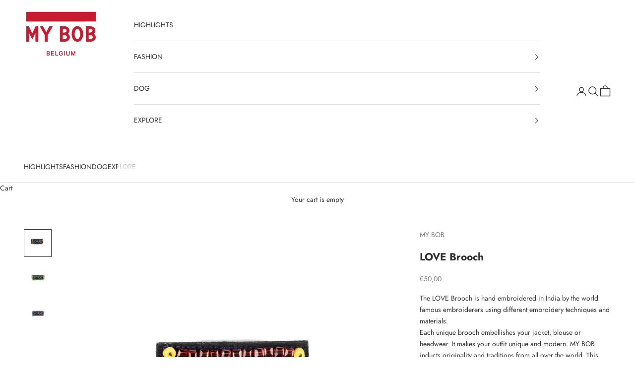

--- FILE ---
content_type: text/html; charset=utf-8
request_url: https://mybob.be/products/love-brooch-1
body_size: 41755
content:















<!doctype html>

<html lang="en" dir="ltr">
  <head>
    <meta charset="utf-8">
    <meta name="viewport" content="width=device-width, initial-scale=1.0, height=device-height, minimum-scale=1.0, maximum-scale=5.0">

    <title>LOVE Brooch</title><meta name="description" content="The LOVE Brooch is hand embroidered in India by the world famous embroiderers using different embroidery techniques and materials. Each unique brooch embellishes your jacket, blouse or headwear. It makes you special and fashionable. Size: 5x2cm Handmade in India 100 % nylon embroidered Delivered in a luxurious MY BOB jewellery box"><link rel="canonical" href="https://mybob.be/products/love-brooch-1"><link rel="shortcut icon" href="//mybob.be/cdn/shop/files/favicon-32x32.png?v=1686559836&width=96">
      <link rel="apple-touch-icon" href="//mybob.be/cdn/shop/files/favicon-32x32.png?v=1686559836&width=180"><link rel="preconnect" href="https://fonts.shopifycdn.com" crossorigin><link rel="preload" href="//mybob.be/cdn/fonts/jost/jost_n4.d47a1b6347ce4a4c9f437608011273009d91f2b7.woff2" as="font" type="font/woff2" crossorigin><link rel="preload" href="//mybob.be/cdn/fonts/jost/jost_n4.d47a1b6347ce4a4c9f437608011273009d91f2b7.woff2" as="font" type="font/woff2" crossorigin><meta property="og:type" content="product">
  <meta property="og:title" content="LOVE  Brooch">
  <meta property="product:price:amount" content="50,00">
  <meta property="product:price:currency" content="EUR">
  <meta property="product:availability" content="in stock"><meta property="og:image" content="http://mybob.be/cdn/shop/products/751aa0_3ac3b92578d647b5b6d31d15d4a6c460_mv2_8278cfc3-9599-4e6f-a463-4550cbc2b393.png?v=1663146994&width=2048">
  <meta property="og:image:secure_url" content="https://mybob.be/cdn/shop/products/751aa0_3ac3b92578d647b5b6d31d15d4a6c460_mv2_8278cfc3-9599-4e6f-a463-4550cbc2b393.png?v=1663146994&width=2048">
  <meta property="og:image:width" content="1000">
  <meta property="og:image:height" content="1000"><meta property="og:description" content="The LOVE Brooch is hand embroidered in India by the world famous embroiderers using different embroidery techniques and materials. Each unique brooch embellishes your jacket, blouse or headwear. It makes you special and fashionable. Size: 5x2cm Handmade in India 100 % nylon embroidered Delivered in a luxurious MY BOB jewellery box"><meta property="og:url" content="https://mybob.be/products/love-brooch-1">
<meta property="og:site_name" content="MY BOB be"><meta name="twitter:card" content="summary"><meta name="twitter:title" content="LOVE  Brooch">
  <meta name="twitter:description" content="The LOVE Brooch is hand embroidered in India by the world famous embroiderers using different embroidery techniques and materials.
Each unique brooch embellishes your jacket, blouse or headwear.  It makes your outfit unique and modern. MY BOB inducts originality and traditions from all over the world. This wonderful and colourful brooch is inspired by the new energy coming from the USA.  


Size: 5x2cm


Handmade in India


100 % nylon embroidered


Delivered in a luxurious MY BOB jewellery box

"><meta name="twitter:image" content="https://mybob.be/cdn/shop/products/751aa0_3ac3b92578d647b5b6d31d15d4a6c460_mv2_8278cfc3-9599-4e6f-a463-4550cbc2b393.png?crop=center&height=1200&v=1663146994&width=1200">
  <meta name="twitter:image:alt" content=""><script async crossorigin fetchpriority="high" src="/cdn/shopifycloud/importmap-polyfill/es-modules-shim.2.4.0.js"></script>
<script type="application/ld+json">{"@context":"http:\/\/schema.org\/","@id":"\/products\/love-brooch-1#product","@type":"ProductGroup","brand":{"@type":"Brand","name":"MY BOB"},"category":"Brooches \u0026 Lapel Pins","description":"The LOVE Brooch is hand embroidered in India by the world famous embroiderers using different embroidery techniques and materials.\nEach unique brooch embellishes your jacket, blouse or headwear.  It makes your outfit unique and modern. MY BOB inducts originality and traditions from all over the world. This wonderful and colourful brooch is inspired by the new energy coming from the USA.  \n\n\nSize: 5x2cm\n\n\nHandmade in India\n\n\n100 % nylon embroidered\n\n\nDelivered in a luxurious MY BOB jewellery box\n\n","hasVariant":[{"@id":"\/products\/love-brooch-1?variant=43273662595287#variant","@type":"Product","image":"https:\/\/mybob.be\/cdn\/shop\/products\/751aa0_3ac3b92578d647b5b6d31d15d4a6c460_mv2_8278cfc3-9599-4e6f-a463-4550cbc2b393.png?v=1663146994\u0026width=1920","name":"LOVE  Brooch - LOVE Brooch Blue","offers":{"@id":"\/products\/love-brooch-1?variant=43273662595287#offer","@type":"Offer","availability":"http:\/\/schema.org\/InStock","price":"50.00","priceCurrency":"EUR","url":"https:\/\/mybob.be\/products\/love-brooch-1?variant=43273662595287"},"sku":"HD220"},{"@id":"\/products\/love-brooch-1?variant=43273662628055#variant","@type":"Product","image":"https:\/\/mybob.be\/cdn\/shop\/products\/751aa0_3ac3b92578d647b5b6d31d15d4a6c460_mv2_8278cfc3-9599-4e6f-a463-4550cbc2b393.png?v=1663146994\u0026width=1920","name":"LOVE  Brooch - LOVE Brooch Green","offers":{"@id":"\/products\/love-brooch-1?variant=43273662628055#offer","@type":"Offer","availability":"http:\/\/schema.org\/InStock","price":"50.00","priceCurrency":"EUR","url":"https:\/\/mybob.be\/products\/love-brooch-1?variant=43273662628055"},"sku":"HD221"},{"@id":"\/products\/love-brooch-1?variant=43273662660823#variant","@type":"Product","image":"https:\/\/mybob.be\/cdn\/shop\/products\/751aa0_3ac3b92578d647b5b6d31d15d4a6c460_mv2_8278cfc3-9599-4e6f-a463-4550cbc2b393.png?v=1663146994\u0026width=1920","name":"LOVE  Brooch - LOVE Brooch Purple","offers":{"@id":"\/products\/love-brooch-1?variant=43273662660823#offer","@type":"Offer","availability":"http:\/\/schema.org\/InStock","price":"50.00","priceCurrency":"EUR","url":"https:\/\/mybob.be\/products\/love-brooch-1?variant=43273662660823"},"sku":"HD222"}],"name":"LOVE  Brooch","productGroupID":"7782421823703","url":"https:\/\/mybob.be\/products\/love-brooch-1"}</script><script type="application/ld+json">
  {
    "@context": "https://schema.org",
    "@type": "BreadcrumbList",
    "itemListElement": [{
        "@type": "ListItem",
        "position": 1,
        "name": "Home",
        "item": "https://mybob.be"
      },{
            "@type": "ListItem",
            "position": 2,
            "name": "LOVE  Brooch",
            "item": "https://mybob.be/products/love-brooch-1"
          }]
  }
</script><style>/* Typography (heading) */
  @font-face {
  font-family: Jost;
  font-weight: 400;
  font-style: normal;
  font-display: fallback;
  src: url("//mybob.be/cdn/fonts/jost/jost_n4.d47a1b6347ce4a4c9f437608011273009d91f2b7.woff2") format("woff2"),
       url("//mybob.be/cdn/fonts/jost/jost_n4.791c46290e672b3f85c3d1c651ef2efa3819eadd.woff") format("woff");
}

@font-face {
  font-family: Jost;
  font-weight: 400;
  font-style: italic;
  font-display: fallback;
  src: url("//mybob.be/cdn/fonts/jost/jost_i4.b690098389649750ada222b9763d55796c5283a5.woff2") format("woff2"),
       url("//mybob.be/cdn/fonts/jost/jost_i4.fd766415a47e50b9e391ae7ec04e2ae25e7e28b0.woff") format("woff");
}

/* Typography (body) */
  @font-face {
  font-family: Jost;
  font-weight: 400;
  font-style: normal;
  font-display: fallback;
  src: url("//mybob.be/cdn/fonts/jost/jost_n4.d47a1b6347ce4a4c9f437608011273009d91f2b7.woff2") format("woff2"),
       url("//mybob.be/cdn/fonts/jost/jost_n4.791c46290e672b3f85c3d1c651ef2efa3819eadd.woff") format("woff");
}

@font-face {
  font-family: Jost;
  font-weight: 400;
  font-style: italic;
  font-display: fallback;
  src: url("//mybob.be/cdn/fonts/jost/jost_i4.b690098389649750ada222b9763d55796c5283a5.woff2") format("woff2"),
       url("//mybob.be/cdn/fonts/jost/jost_i4.fd766415a47e50b9e391ae7ec04e2ae25e7e28b0.woff") format("woff");
}

@font-face {
  font-family: Jost;
  font-weight: 700;
  font-style: normal;
  font-display: fallback;
  src: url("//mybob.be/cdn/fonts/jost/jost_n7.921dc18c13fa0b0c94c5e2517ffe06139c3615a3.woff2") format("woff2"),
       url("//mybob.be/cdn/fonts/jost/jost_n7.cbfc16c98c1e195f46c536e775e4e959c5f2f22b.woff") format("woff");
}

@font-face {
  font-family: Jost;
  font-weight: 700;
  font-style: italic;
  font-display: fallback;
  src: url("//mybob.be/cdn/fonts/jost/jost_i7.d8201b854e41e19d7ed9b1a31fe4fe71deea6d3f.woff2") format("woff2"),
       url("//mybob.be/cdn/fonts/jost/jost_i7.eae515c34e26b6c853efddc3fc0c552e0de63757.woff") format("woff");
}

:root {
    /* Container */
    --container-max-width: 100%;
    --container-xxs-max-width: 27.5rem; /* 440px */
    --container-xs-max-width: 42.5rem; /* 680px */
    --container-sm-max-width: 61.25rem; /* 980px */
    --container-md-max-width: 71.875rem; /* 1150px */
    --container-lg-max-width: 78.75rem; /* 1260px */
    --container-xl-max-width: 85rem; /* 1360px */
    --container-gutter: 1.25rem;

    --section-vertical-spacing: 4rem;
    --section-vertical-spacing-tight:2.5rem;

    --section-stack-gap:2.5rem;
    --section-stack-gap-tight:2.25rem;

    /* Form settings */
    --form-gap: 1.25rem; /* Gap between fieldset and submit button */
    --fieldset-gap: 1rem; /* Gap between each form input within a fieldset */
    --form-control-gap: 0.625rem; /* Gap between input and label (ignored for floating label) */
    --checkbox-control-gap: 0.75rem; /* Horizontal gap between checkbox and its associated label */
    --input-padding-block: 0.65rem; /* Vertical padding for input, textarea and native select */
    --input-padding-inline: 0.8rem; /* Horizontal padding for input, textarea and native select */
    --checkbox-size: 0.875rem; /* Size (width and height) for checkbox */

    /* Other sizes */
    --sticky-area-height: calc(var(--announcement-bar-is-sticky, 0) * var(--announcement-bar-height, 0px) + var(--header-is-sticky, 0) * var(--header-is-visible, 1) * var(--header-height, 0px));

    /* RTL support */
    --transform-logical-flip: 1;
    --transform-origin-start: left;
    --transform-origin-end: right;

    /**
     * ---------------------------------------------------------------------
     * TYPOGRAPHY
     * ---------------------------------------------------------------------
     */

    /* Font properties */
    --heading-font-family: Jost, sans-serif;
    --heading-font-weight: 400;
    --heading-font-style: normal;
    --heading-text-transform: uppercase;
    --heading-letter-spacing: 0.18em;
    --text-font-family: Jost, sans-serif;
    --text-font-weight: 400;
    --text-font-style: normal;
    --text-letter-spacing: 0.0em;
    --button-font: var(--text-font-style) var(--text-font-weight) var(--text-sm) / 1.65 var(--text-font-family);
    --button-text-transform: uppercase;
    --button-letter-spacing: 0.18em;

    /* Font sizes */--text-heading-size-factor: 1;
    --text-h1: max(0.6875rem, clamp(1.375rem, 1.146341463414634rem + 0.975609756097561vw, 2rem) * var(--text-heading-size-factor));
    --text-h2: max(0.6875rem, clamp(1.25rem, 1.0670731707317074rem + 0.7804878048780488vw, 1.75rem) * var(--text-heading-size-factor));
    --text-h3: max(0.6875rem, clamp(1.125rem, 1.0335365853658536rem + 0.3902439024390244vw, 1.375rem) * var(--text-heading-size-factor));
    --text-h4: max(0.6875rem, clamp(1rem, 0.9542682926829268rem + 0.1951219512195122vw, 1.125rem) * var(--text-heading-size-factor));
    --text-h5: calc(0.875rem * var(--text-heading-size-factor));
    --text-h6: calc(0.75rem * var(--text-heading-size-factor));

    --text-xs: 0.75rem;
    --text-sm: 0.8125rem;
    --text-base: 0.875rem;
    --text-lg: 1.0rem;
    --text-xl: 1.125rem;

    /* Rounded variables (used for border radius) */
    --rounded-full: 9999px;
    --button-border-radius: 0.0rem;
    --input-border-radius: 0.0rem;

    /* Box shadow */
    --shadow-sm: 0 2px 8px rgb(0 0 0 / 0.05);
    --shadow: 0 5px 15px rgb(0 0 0 / 0.05);
    --shadow-md: 0 5px 30px rgb(0 0 0 / 0.05);
    --shadow-block: px px px rgb(var(--text-primary) / 0.0);

    /**
     * ---------------------------------------------------------------------
     * OTHER
     * ---------------------------------------------------------------------
     */

    --checkmark-svg-url: url(//mybob.be/cdn/shop/t/19/assets/checkmark.svg?v=77552481021870063511764151506);
    --cursor-zoom-in-svg-url: url(//mybob.be/cdn/shop/t/19/assets/cursor-zoom-in.svg?v=31744706887206012901764151506);
  }

  [dir="rtl"]:root {
    /* RTL support */
    --transform-logical-flip: -1;
    --transform-origin-start: right;
    --transform-origin-end: left;
  }

  @media screen and (min-width: 700px) {
    :root {
      /* Typography (font size) */
      --text-xs: 0.75rem;
      --text-sm: 0.8125rem;
      --text-base: 0.875rem;
      --text-lg: 1.0rem;
      --text-xl: 1.25rem;

      /* Spacing settings */
      --container-gutter: 2rem;
    }
  }

  @media screen and (min-width: 1000px) {
    :root {
      /* Spacing settings */
      --container-gutter: 3rem;

      --section-vertical-spacing: 7rem;
      --section-vertical-spacing-tight: 4rem;

      --section-stack-gap:4rem;
      --section-stack-gap-tight:4rem;
    }
  }:root {/* Overlay used for modal */
    --page-overlay: 0 0 0 / 0.4;

    /* We use the first scheme background as default */
    --page-background: ;

    /* Product colors */
    --on-sale-text: 227 44 43;
    --on-sale-badge-background: 227 44 43;
    --on-sale-badge-text: 255 255 255;
    --sold-out-badge-background: 227 44 43;
    --sold-out-badge-text: 255 255 255;
    --custom-badge-background: 227 44 43;
    --custom-badge-text: 255 255 255;
    --star-color: 28 28 28;

    /* Status colors */
    --success-background: 212 227 203;
    --success-text: 48 122 7;
    --warning-background: 253 241 224;
    --warning-text: 237 138 0;
    --error-background: 243 204 204;
    --error-text: 203 43 43;
  }.color-scheme--scheme-1 {
      /* Color settings */--accent: 204 0 0;
      --text-color: 255 255 255;
      --background: 255 255 255 / 1.0;
      --background-without-opacity: 255 255 255;
      --background-gradient: ;--border-color: 255 255 255;/* Button colors */
      --button-background: 204 0 0;
      --button-text-color: 255 255 255;

      /* Circled buttons */
      --circle-button-background: 28 28 28;
      --circle-button-text-color: 245 219 139;
    }.shopify-section:has(.section-spacing.color-scheme--bg-54922f2e920ba8346f6dc0fba343d673) + .shopify-section:has(.section-spacing.color-scheme--bg-54922f2e920ba8346f6dc0fba343d673:not(.bordered-section)) .section-spacing {
      padding-block-start: 0;
    }.color-scheme--scheme-2 {
      /* Color settings */--accent: 204 0 0;
      --text-color: 48 48 48;
      --background: 255 255 255 / 1.0;
      --background-without-opacity: 255 255 255;
      --background-gradient: ;--border-color: 224 224 224;/* Button colors */
      --button-background: 204 0 0;
      --button-text-color: 255 255 255;

      /* Circled buttons */
      --circle-button-background: 28 28 28;
      --circle-button-text-color: 245 219 139;
    }.shopify-section:has(.section-spacing.color-scheme--bg-54922f2e920ba8346f6dc0fba343d673) + .shopify-section:has(.section-spacing.color-scheme--bg-54922f2e920ba8346f6dc0fba343d673:not(.bordered-section)) .section-spacing {
      padding-block-start: 0;
    }.color-scheme--scheme-3 {
      /* Color settings */--accent: 255 255 255;
      --text-color: 255 255 255;
      --background: 28 28 28 / 1.0;
      --background-without-opacity: 28 28 28;
      --background-gradient: ;--border-color: 62 62 62;/* Button colors */
      --button-background: 255 255 255;
      --button-text-color: 28 28 28;

      /* Circled buttons */
      --circle-button-background: 255 255 255;
      --circle-button-text-color: 28 28 28;
    }.shopify-section:has(.section-spacing.color-scheme--bg-c1f8cb21047e4797e94d0969dc5d1e44) + .shopify-section:has(.section-spacing.color-scheme--bg-c1f8cb21047e4797e94d0969dc5d1e44:not(.bordered-section)) .section-spacing {
      padding-block-start: 0;
    }.color-scheme--scheme-4 {
      /* Color settings */--accent: 255 255 255;
      --text-color: 255 255 255;
      --background: 0 0 0 / 0.0;
      --background-without-opacity: 0 0 0;
      --background-gradient: ;--border-color: 255 255 255;/* Button colors */
      --button-background: 255 255 255;
      --button-text-color: 28 28 28;

      /* Circled buttons */
      --circle-button-background: 255 255 255;
      --circle-button-text-color: 28 28 28;
    }.shopify-section:has(.section-spacing.color-scheme--bg-3671eee015764974ee0aef1536023e0f) + .shopify-section:has(.section-spacing.color-scheme--bg-3671eee015764974ee0aef1536023e0f:not(.bordered-section)) .section-spacing {
      padding-block-start: 0;
    }.color-scheme--scheme-7bf899e7-44be-4219-bb3c-e6d4477bfabb {
      /* Color settings */--accent: 204 0 0;
      --text-color: 204 0 0;
      --background: 255 255 255 / 1.0;
      --background-without-opacity: 255 255 255;
      --background-gradient: ;--border-color: 247 217 217;/* Button colors */
      --button-background: 204 0 0;
      --button-text-color: 204 0 0;

      /* Circled buttons */
      --circle-button-background: 28 28 28;
      --circle-button-text-color: 245 219 139;
    }.shopify-section:has(.section-spacing.color-scheme--bg-54922f2e920ba8346f6dc0fba343d673) + .shopify-section:has(.section-spacing.color-scheme--bg-54922f2e920ba8346f6dc0fba343d673:not(.bordered-section)) .section-spacing {
      padding-block-start: 0;
    }.color-scheme--scheme-1555a1f5-bc02-4af3-839f-299eeba93f3b {
      /* Color settings */--accent: 204 0 0;
      --text-color: 255 255 255;
      --background: 255 255 255 / 1.0;
      --background-without-opacity: 255 255 255;
      --background-gradient: ;--border-color: 255 255 255;/* Button colors */
      --button-background: 204 0 0;
      --button-text-color: 255 255 255;

      /* Circled buttons */
      --circle-button-background: 28 28 28;
      --circle-button-text-color: 245 219 139;
    }.shopify-section:has(.section-spacing.color-scheme--bg-54922f2e920ba8346f6dc0fba343d673) + .shopify-section:has(.section-spacing.color-scheme--bg-54922f2e920ba8346f6dc0fba343d673:not(.bordered-section)) .section-spacing {
      padding-block-start: 0;
    }.color-scheme--dialog {
      /* Color settings */--accent: 204 0 0;
      --text-color: 48 48 48;
      --background: 255 255 255 / 1.0;
      --background-without-opacity: 255 255 255;
      --background-gradient: ;--border-color: 224 224 224;/* Button colors */
      --button-background: 204 0 0;
      --button-text-color: 255 255 255;

      /* Circled buttons */
      --circle-button-background: 28 28 28;
      --circle-button-text-color: 245 219 139;
    }
</style><script>
  // This allows to expose several variables to the global scope, to be used in scripts
  window.themeVariables = {
    settings: {
      showPageTransition: null,
      pageType: "product",
      moneyFormat: "€{{amount_with_comma_separator}}",
      moneyWithCurrencyFormat: "€{{amount_with_comma_separator}} EUR",
      currencyCodeEnabled: false,
      cartType: "drawer",
      staggerMenuApparition: true
    },

    strings: {
      addedToCart: "Added to your cart!",
      closeGallery: "Close gallery",
      zoomGallery: "Zoom picture",
      errorGallery: "Image cannot be loaded",
      shippingEstimatorNoResults: "Sorry, we do not ship to your address.",
      shippingEstimatorOneResult: "There is one shipping rate for your address:",
      shippingEstimatorMultipleResults: "There are several shipping rates for your address:",
      shippingEstimatorError: "One or more error occurred while retrieving shipping rates:",
      next: "Next",
      previous: "Previous"
    },

    mediaQueries: {
      'sm': 'screen and (min-width: 700px)',
      'md': 'screen and (min-width: 1000px)',
      'lg': 'screen and (min-width: 1150px)',
      'xl': 'screen and (min-width: 1400px)',
      '2xl': 'screen and (min-width: 1600px)',
      'sm-max': 'screen and (max-width: 699px)',
      'md-max': 'screen and (max-width: 999px)',
      'lg-max': 'screen and (max-width: 1149px)',
      'xl-max': 'screen and (max-width: 1399px)',
      '2xl-max': 'screen and (max-width: 1599px)',
      'motion-safe': '(prefers-reduced-motion: no-preference)',
      'motion-reduce': '(prefers-reduced-motion: reduce)',
      'supports-hover': 'screen and (pointer: fine)',
      'supports-touch': 'screen and (hover: none)'
    }
  };</script><script type="importmap">{
        "imports": {
          "vendor": "//mybob.be/cdn/shop/t/19/assets/vendor.min.js?v=118757129943152772801764151506",
          "theme": "//mybob.be/cdn/shop/t/19/assets/theme.js?v=40223164732220207931764669458",
          "photoswipe": "//mybob.be/cdn/shop/t/19/assets/photoswipe.min.js?v=13374349288281597431764151506"
        }
      }
    </script>

    <script type="module" src="//mybob.be/cdn/shop/t/19/assets/vendor.min.js?v=118757129943152772801764151506"></script>
    <script type="module" src="//mybob.be/cdn/shop/t/19/assets/theme.js?v=40223164732220207931764669458"></script>
    <script type="module" src="//mybob.be/cdn/shop/t/19/assets/color-swatches.js?v=132249853176531486771764670380"></script>

    
  <script>window.performance && window.performance.mark && window.performance.mark('shopify.content_for_header.start');</script><meta name="facebook-domain-verification" content="xr0g25ll6dvho80g13fquulzskqyip">
<meta name="google-site-verification" content="UkUcF6QOBERfOiMjmO_VKF2QpmZquFwrO2Erf4X4b_U">
<meta id="shopify-digital-wallet" name="shopify-digital-wallet" content="/66165047511/digital_wallets/dialog">
<meta name="shopify-checkout-api-token" content="467038d221ccce062d40ab30004237dd">
<link rel="alternate" type="application/json+oembed" href="https://mybob.be/products/love-brooch-1.oembed">
<script async="async" src="/checkouts/internal/preloads.js?locale=en-BE"></script>
<link rel="preconnect" href="https://shop.app" crossorigin="anonymous">
<script async="async" src="https://shop.app/checkouts/internal/preloads.js?locale=en-BE&shop_id=66165047511" crossorigin="anonymous"></script>
<script id="apple-pay-shop-capabilities" type="application/json">{"shopId":66165047511,"countryCode":"BE","currencyCode":"EUR","merchantCapabilities":["supports3DS"],"merchantId":"gid:\/\/shopify\/Shop\/66165047511","merchantName":"MY BOB be","requiredBillingContactFields":["postalAddress","email"],"requiredShippingContactFields":["postalAddress","email"],"shippingType":"shipping","supportedNetworks":["visa","maestro","masterCard","amex"],"total":{"type":"pending","label":"MY BOB be","amount":"1.00"},"shopifyPaymentsEnabled":true,"supportsSubscriptions":true}</script>
<script id="shopify-features" type="application/json">{"accessToken":"467038d221ccce062d40ab30004237dd","betas":["rich-media-storefront-analytics"],"domain":"mybob.be","predictiveSearch":true,"shopId":66165047511,"locale":"en"}</script>
<script>var Shopify = Shopify || {};
Shopify.shop = "my-bob-be.myshopify.com";
Shopify.locale = "en";
Shopify.currency = {"active":"EUR","rate":"1.0"};
Shopify.country = "BE";
Shopify.theme = {"name":"Coloris HARGILE - 26 nov 2025","id":190972297558,"schema_name":"Prestige","schema_version":"10.9.1","theme_store_id":855,"role":"main"};
Shopify.theme.handle = "null";
Shopify.theme.style = {"id":null,"handle":null};
Shopify.cdnHost = "mybob.be/cdn";
Shopify.routes = Shopify.routes || {};
Shopify.routes.root = "/";</script>
<script type="module">!function(o){(o.Shopify=o.Shopify||{}).modules=!0}(window);</script>
<script>!function(o){function n(){var o=[];function n(){o.push(Array.prototype.slice.apply(arguments))}return n.q=o,n}var t=o.Shopify=o.Shopify||{};t.loadFeatures=n(),t.autoloadFeatures=n()}(window);</script>
<script>
  window.ShopifyPay = window.ShopifyPay || {};
  window.ShopifyPay.apiHost = "shop.app\/pay";
  window.ShopifyPay.redirectState = null;
</script>
<script id="shop-js-analytics" type="application/json">{"pageType":"product"}</script>
<script defer="defer" async type="module" src="//mybob.be/cdn/shopifycloud/shop-js/modules/v2/client.init-shop-cart-sync_BN7fPSNr.en.esm.js"></script>
<script defer="defer" async type="module" src="//mybob.be/cdn/shopifycloud/shop-js/modules/v2/chunk.common_Cbph3Kss.esm.js"></script>
<script defer="defer" async type="module" src="//mybob.be/cdn/shopifycloud/shop-js/modules/v2/chunk.modal_DKumMAJ1.esm.js"></script>
<script type="module">
  await import("//mybob.be/cdn/shopifycloud/shop-js/modules/v2/client.init-shop-cart-sync_BN7fPSNr.en.esm.js");
await import("//mybob.be/cdn/shopifycloud/shop-js/modules/v2/chunk.common_Cbph3Kss.esm.js");
await import("//mybob.be/cdn/shopifycloud/shop-js/modules/v2/chunk.modal_DKumMAJ1.esm.js");

  window.Shopify.SignInWithShop?.initShopCartSync?.({"fedCMEnabled":true,"windoidEnabled":true});

</script>
<script>
  window.Shopify = window.Shopify || {};
  if (!window.Shopify.featureAssets) window.Shopify.featureAssets = {};
  window.Shopify.featureAssets['shop-js'] = {"shop-cart-sync":["modules/v2/client.shop-cart-sync_CJVUk8Jm.en.esm.js","modules/v2/chunk.common_Cbph3Kss.esm.js","modules/v2/chunk.modal_DKumMAJ1.esm.js"],"init-fed-cm":["modules/v2/client.init-fed-cm_7Fvt41F4.en.esm.js","modules/v2/chunk.common_Cbph3Kss.esm.js","modules/v2/chunk.modal_DKumMAJ1.esm.js"],"init-shop-email-lookup-coordinator":["modules/v2/client.init-shop-email-lookup-coordinator_Cc088_bR.en.esm.js","modules/v2/chunk.common_Cbph3Kss.esm.js","modules/v2/chunk.modal_DKumMAJ1.esm.js"],"init-windoid":["modules/v2/client.init-windoid_hPopwJRj.en.esm.js","modules/v2/chunk.common_Cbph3Kss.esm.js","modules/v2/chunk.modal_DKumMAJ1.esm.js"],"shop-button":["modules/v2/client.shop-button_B0jaPSNF.en.esm.js","modules/v2/chunk.common_Cbph3Kss.esm.js","modules/v2/chunk.modal_DKumMAJ1.esm.js"],"shop-cash-offers":["modules/v2/client.shop-cash-offers_DPIskqss.en.esm.js","modules/v2/chunk.common_Cbph3Kss.esm.js","modules/v2/chunk.modal_DKumMAJ1.esm.js"],"shop-toast-manager":["modules/v2/client.shop-toast-manager_CK7RT69O.en.esm.js","modules/v2/chunk.common_Cbph3Kss.esm.js","modules/v2/chunk.modal_DKumMAJ1.esm.js"],"init-shop-cart-sync":["modules/v2/client.init-shop-cart-sync_BN7fPSNr.en.esm.js","modules/v2/chunk.common_Cbph3Kss.esm.js","modules/v2/chunk.modal_DKumMAJ1.esm.js"],"init-customer-accounts-sign-up":["modules/v2/client.init-customer-accounts-sign-up_CfPf4CXf.en.esm.js","modules/v2/client.shop-login-button_DeIztwXF.en.esm.js","modules/v2/chunk.common_Cbph3Kss.esm.js","modules/v2/chunk.modal_DKumMAJ1.esm.js"],"pay-button":["modules/v2/client.pay-button_CgIwFSYN.en.esm.js","modules/v2/chunk.common_Cbph3Kss.esm.js","modules/v2/chunk.modal_DKumMAJ1.esm.js"],"init-customer-accounts":["modules/v2/client.init-customer-accounts_DQ3x16JI.en.esm.js","modules/v2/client.shop-login-button_DeIztwXF.en.esm.js","modules/v2/chunk.common_Cbph3Kss.esm.js","modules/v2/chunk.modal_DKumMAJ1.esm.js"],"avatar":["modules/v2/client.avatar_BTnouDA3.en.esm.js"],"init-shop-for-new-customer-accounts":["modules/v2/client.init-shop-for-new-customer-accounts_CsZy_esa.en.esm.js","modules/v2/client.shop-login-button_DeIztwXF.en.esm.js","modules/v2/chunk.common_Cbph3Kss.esm.js","modules/v2/chunk.modal_DKumMAJ1.esm.js"],"shop-follow-button":["modules/v2/client.shop-follow-button_BRMJjgGd.en.esm.js","modules/v2/chunk.common_Cbph3Kss.esm.js","modules/v2/chunk.modal_DKumMAJ1.esm.js"],"checkout-modal":["modules/v2/client.checkout-modal_B9Drz_yf.en.esm.js","modules/v2/chunk.common_Cbph3Kss.esm.js","modules/v2/chunk.modal_DKumMAJ1.esm.js"],"shop-login-button":["modules/v2/client.shop-login-button_DeIztwXF.en.esm.js","modules/v2/chunk.common_Cbph3Kss.esm.js","modules/v2/chunk.modal_DKumMAJ1.esm.js"],"lead-capture":["modules/v2/client.lead-capture_DXYzFM3R.en.esm.js","modules/v2/chunk.common_Cbph3Kss.esm.js","modules/v2/chunk.modal_DKumMAJ1.esm.js"],"shop-login":["modules/v2/client.shop-login_CA5pJqmO.en.esm.js","modules/v2/chunk.common_Cbph3Kss.esm.js","modules/v2/chunk.modal_DKumMAJ1.esm.js"],"payment-terms":["modules/v2/client.payment-terms_BxzfvcZJ.en.esm.js","modules/v2/chunk.common_Cbph3Kss.esm.js","modules/v2/chunk.modal_DKumMAJ1.esm.js"]};
</script>
<script>(function() {
  var isLoaded = false;
  function asyncLoad() {
    if (isLoaded) return;
    isLoaded = true;
    var urls = ["https:\/\/gdprcdn.b-cdn.net\/js\/gdpr_cookie_consent.min.js?shop=my-bob-be.myshopify.com","https:\/\/chimpstatic.com\/mcjs-connected\/js\/users\/b1f249a68574fb18f3a95b9b7\/48adb09ed547fc68773ee3b8c.js?shop=my-bob-be.myshopify.com","https:\/\/reconvert-cdn.com\/assets\/js\/store_reconvert_node.js?v=2\u0026scid=YTNmYzA0OTI0ZjIyYzA2NWZjNDdjZjc2NTc5NjU2MjEuOWU1MmMyY2FlNjY2ZWZlN2M0N2ZkNzRjNDFmOWYwYWI=\u0026shop=my-bob-be.myshopify.com","https:\/\/reconvert-cdn.com\/assets\/js\/reconvert_script_tags.mini.js?scid=YTNmYzA0OTI0ZjIyYzA2NWZjNDdjZjc2NTc5NjU2MjEuOWU1MmMyY2FlNjY2ZWZlN2M0N2ZkNzRjNDFmOWYwYWI=\u0026shop=my-bob-be.myshopify.com","https:\/\/na.shgcdn3.com\/pixel-collector.js?shop=my-bob-be.myshopify.com"];
    for (var i = 0; i < urls.length; i++) {
      var s = document.createElement('script');
      s.type = 'text/javascript';
      s.async = true;
      s.src = urls[i];
      var x = document.getElementsByTagName('script')[0];
      x.parentNode.insertBefore(s, x);
    }
  };
  if(window.attachEvent) {
    window.attachEvent('onload', asyncLoad);
  } else {
    window.addEventListener('load', asyncLoad, false);
  }
})();</script>
<script id="__st">var __st={"a":66165047511,"offset":3600,"reqid":"ac51d71a-d4b9-4f8f-8f8f-619e6c1d9e4d-1769730859","pageurl":"mybob.be\/products\/love-brooch-1","u":"940b5f73e3c8","p":"product","rtyp":"product","rid":7782421823703};</script>
<script>window.ShopifyPaypalV4VisibilityTracking = true;</script>
<script id="form-persister">!function(){'use strict';const t='contact',e='new_comment',n=[[t,t],['blogs',e],['comments',e],[t,'customer']],o='password',r='form_key',c=['recaptcha-v3-token','g-recaptcha-response','h-captcha-response',o],s=()=>{try{return window.sessionStorage}catch{return}},i='__shopify_v',u=t=>t.elements[r],a=function(){const t=[...n].map((([t,e])=>`form[action*='/${t}']:not([data-nocaptcha='true']) input[name='form_type'][value='${e}']`)).join(',');var e;return e=t,()=>e?[...document.querySelectorAll(e)].map((t=>t.form)):[]}();function m(t){const e=u(t);a().includes(t)&&(!e||!e.value)&&function(t){try{if(!s())return;!function(t){const e=s();if(!e)return;const n=u(t);if(!n)return;const o=n.value;o&&e.removeItem(o)}(t);const e=Array.from(Array(32),(()=>Math.random().toString(36)[2])).join('');!function(t,e){u(t)||t.append(Object.assign(document.createElement('input'),{type:'hidden',name:r})),t.elements[r].value=e}(t,e),function(t,e){const n=s();if(!n)return;const r=[...t.querySelectorAll(`input[type='${o}']`)].map((({name:t})=>t)),u=[...c,...r],a={};for(const[o,c]of new FormData(t).entries())u.includes(o)||(a[o]=c);n.setItem(e,JSON.stringify({[i]:1,action:t.action,data:a}))}(t,e)}catch(e){console.error('failed to persist form',e)}}(t)}const f=t=>{if('true'===t.dataset.persistBound)return;const e=function(t,e){const n=function(t){return'function'==typeof t.submit?t.submit:HTMLFormElement.prototype.submit}(t).bind(t);return function(){let t;return()=>{t||(t=!0,(()=>{try{e(),n()}catch(t){(t=>{console.error('form submit failed',t)})(t)}})(),setTimeout((()=>t=!1),250))}}()}(t,(()=>{m(t)}));!function(t,e){if('function'==typeof t.submit&&'function'==typeof e)try{t.submit=e}catch{}}(t,e),t.addEventListener('submit',(t=>{t.preventDefault(),e()})),t.dataset.persistBound='true'};!function(){function t(t){const e=(t=>{const e=t.target;return e instanceof HTMLFormElement?e:e&&e.form})(t);e&&m(e)}document.addEventListener('submit',t),document.addEventListener('DOMContentLoaded',(()=>{const e=a();for(const t of e)f(t);var n;n=document.body,new window.MutationObserver((t=>{for(const e of t)if('childList'===e.type&&e.addedNodes.length)for(const t of e.addedNodes)1===t.nodeType&&'FORM'===t.tagName&&a().includes(t)&&f(t)})).observe(n,{childList:!0,subtree:!0,attributes:!1}),document.removeEventListener('submit',t)}))}()}();</script>
<script integrity="sha256-4kQ18oKyAcykRKYeNunJcIwy7WH5gtpwJnB7kiuLZ1E=" data-source-attribution="shopify.loadfeatures" defer="defer" src="//mybob.be/cdn/shopifycloud/storefront/assets/storefront/load_feature-a0a9edcb.js" crossorigin="anonymous"></script>
<script crossorigin="anonymous" defer="defer" src="//mybob.be/cdn/shopifycloud/storefront/assets/shopify_pay/storefront-65b4c6d7.js?v=20250812"></script>
<script data-source-attribution="shopify.dynamic_checkout.dynamic.init">var Shopify=Shopify||{};Shopify.PaymentButton=Shopify.PaymentButton||{isStorefrontPortableWallets:!0,init:function(){window.Shopify.PaymentButton.init=function(){};var t=document.createElement("script");t.src="https://mybob.be/cdn/shopifycloud/portable-wallets/latest/portable-wallets.en.js",t.type="module",document.head.appendChild(t)}};
</script>
<script data-source-attribution="shopify.dynamic_checkout.buyer_consent">
  function portableWalletsHideBuyerConsent(e){var t=document.getElementById("shopify-buyer-consent"),n=document.getElementById("shopify-subscription-policy-button");t&&n&&(t.classList.add("hidden"),t.setAttribute("aria-hidden","true"),n.removeEventListener("click",e))}function portableWalletsShowBuyerConsent(e){var t=document.getElementById("shopify-buyer-consent"),n=document.getElementById("shopify-subscription-policy-button");t&&n&&(t.classList.remove("hidden"),t.removeAttribute("aria-hidden"),n.addEventListener("click",e))}window.Shopify?.PaymentButton&&(window.Shopify.PaymentButton.hideBuyerConsent=portableWalletsHideBuyerConsent,window.Shopify.PaymentButton.showBuyerConsent=portableWalletsShowBuyerConsent);
</script>
<script data-source-attribution="shopify.dynamic_checkout.cart.bootstrap">document.addEventListener("DOMContentLoaded",(function(){function t(){return document.querySelector("shopify-accelerated-checkout-cart, shopify-accelerated-checkout")}if(t())Shopify.PaymentButton.init();else{new MutationObserver((function(e,n){t()&&(Shopify.PaymentButton.init(),n.disconnect())})).observe(document.body,{childList:!0,subtree:!0})}}));
</script>
<link id="shopify-accelerated-checkout-styles" rel="stylesheet" media="screen" href="https://mybob.be/cdn/shopifycloud/portable-wallets/latest/accelerated-checkout-backwards-compat.css" crossorigin="anonymous">
<style id="shopify-accelerated-checkout-cart">
        #shopify-buyer-consent {
  margin-top: 1em;
  display: inline-block;
  width: 100%;
}

#shopify-buyer-consent.hidden {
  display: none;
}

#shopify-subscription-policy-button {
  background: none;
  border: none;
  padding: 0;
  text-decoration: underline;
  font-size: inherit;
  cursor: pointer;
}

#shopify-subscription-policy-button::before {
  box-shadow: none;
}

      </style>

<script>window.performance && window.performance.mark && window.performance.mark('shopify.content_for_header.end');</script>
  





  <script type="text/javascript">
    
      window.__shgMoneyFormat = window.__shgMoneyFormat || {"AED":{"currency":"AED","currency_symbol":"د.إ","currency_symbol_location":"left","decimal_places":2,"decimal_separator":",","thousands_separator":"."},"ALL":{"currency":"ALL","currency_symbol":"L","currency_symbol_location":"left","decimal_places":2,"decimal_separator":",","thousands_separator":"."},"AUD":{"currency":"AUD","currency_symbol":"$","currency_symbol_location":"left","decimal_places":2,"decimal_separator":",","thousands_separator":"."},"BAM":{"currency":"BAM","currency_symbol":"КМ","currency_symbol_location":"left","decimal_places":2,"decimal_separator":",","thousands_separator":"."},"BGN":{"currency":"BGN","currency_symbol":"лв.","currency_symbol_location":"left","decimal_places":2,"decimal_separator":",","thousands_separator":"."},"BSD":{"currency":"BSD","currency_symbol":"$","currency_symbol_location":"left","decimal_places":2,"decimal_separator":",","thousands_separator":"."},"CAD":{"currency":"CAD","currency_symbol":"$","currency_symbol_location":"left","decimal_places":2,"decimal_separator":",","thousands_separator":"."},"CHF":{"currency":"CHF","currency_symbol":"CHF","currency_symbol_location":"left","decimal_places":2,"decimal_separator":",","thousands_separator":"."},"CNY":{"currency":"CNY","currency_symbol":"¥","currency_symbol_location":"left","decimal_places":2,"decimal_separator":",","thousands_separator":"."},"CZK":{"currency":"CZK","currency_symbol":"Kč","currency_symbol_location":"left","decimal_places":2,"decimal_separator":",","thousands_separator":"."},"DKK":{"currency":"DKK","currency_symbol":"kr.","currency_symbol_location":"left","decimal_places":2,"decimal_separator":",","thousands_separator":"."},"EUR":{"currency":"EUR","currency_symbol":"€","currency_symbol_location":"left","decimal_places":2,"decimal_separator":",","thousands_separator":"."},"GBP":{"currency":"GBP","currency_symbol":"£","currency_symbol_location":"left","decimal_places":2,"decimal_separator":",","thousands_separator":"."},"HKD":{"currency":"HKD","currency_symbol":"$","currency_symbol_location":"left","decimal_places":2,"decimal_separator":",","thousands_separator":"."},"HUF":{"currency":"HUF","currency_symbol":"Ft","currency_symbol_location":"left","decimal_places":2,"decimal_separator":",","thousands_separator":"."},"ILS":{"currency":"ILS","currency_symbol":"₪","currency_symbol_location":"left","decimal_places":2,"decimal_separator":",","thousands_separator":"."},"INR":{"currency":"INR","currency_symbol":"₹","currency_symbol_location":"left","decimal_places":2,"decimal_separator":",","thousands_separator":"."},"ISK":{"currency":"ISK","currency_symbol":"kr.","currency_symbol_location":"left","decimal_places":2,"decimal_separator":",","thousands_separator":"."},"JPY":{"currency":"JPY","currency_symbol":"¥","currency_symbol_location":"left","decimal_places":2,"decimal_separator":",","thousands_separator":"."},"KRW":{"currency":"KRW","currency_symbol":"₩","currency_symbol_location":"left","decimal_places":2,"decimal_separator":",","thousands_separator":"."},"LBP":{"currency":"LBP","currency_symbol":"ل.ل","currency_symbol_location":"left","decimal_places":2,"decimal_separator":",","thousands_separator":"."},"LKR":{"currency":"LKR","currency_symbol":"₨","currency_symbol_location":"left","decimal_places":2,"decimal_separator":",","thousands_separator":"."},"MDL":{"currency":"MDL","currency_symbol":"L","currency_symbol_location":"left","decimal_places":2,"decimal_separator":",","thousands_separator":"."},"MKD":{"currency":"MKD","currency_symbol":"ден","currency_symbol_location":"left","decimal_places":2,"decimal_separator":",","thousands_separator":"."},"NZD":{"currency":"NZD","currency_symbol":"$","currency_symbol_location":"left","decimal_places":2,"decimal_separator":",","thousands_separator":"."},"PLN":{"currency":"PLN","currency_symbol":"zł","currency_symbol_location":"left","decimal_places":2,"decimal_separator":",","thousands_separator":"."},"QAR":{"currency":"QAR","currency_symbol":"ر.ق","currency_symbol_location":"left","decimal_places":2,"decimal_separator":",","thousands_separator":"."},"RON":{"currency":"RON","currency_symbol":"Lei","currency_symbol_location":"left","decimal_places":2,"decimal_separator":",","thousands_separator":"."},"RSD":{"currency":"RSD","currency_symbol":"РСД","currency_symbol_location":"left","decimal_places":2,"decimal_separator":",","thousands_separator":"."},"SAR":{"currency":"SAR","currency_symbol":"ر.س","currency_symbol_location":"left","decimal_places":2,"decimal_separator":",","thousands_separator":"."},"SEK":{"currency":"SEK","currency_symbol":"kr","currency_symbol_location":"left","decimal_places":2,"decimal_separator":",","thousands_separator":"."},"SGD":{"currency":"SGD","currency_symbol":"$","currency_symbol_location":"left","decimal_places":2,"decimal_separator":",","thousands_separator":"."},"TWD":{"currency":"TWD","currency_symbol":"$","currency_symbol_location":"left","decimal_places":2,"decimal_separator":",","thousands_separator":"."},"UAH":{"currency":"UAH","currency_symbol":"₴","currency_symbol_location":"left","decimal_places":2,"decimal_separator":",","thousands_separator":"."},"USD":{"currency":"USD","currency_symbol":"$","currency_symbol_location":"left","decimal_places":2,"decimal_separator":",","thousands_separator":"."}};
    
    window.__shgCurrentCurrencyCode = window.__shgCurrentCurrencyCode || {
      currency: "EUR",
      currency_symbol: "€",
      decimal_separator: ".",
      thousands_separator: ",",
      decimal_places: 2,
      currency_symbol_location: "left"
    };
  </script>



<link href="//mybob.be/cdn/shop/t/19/assets/theme.css?v=134243944333944618541764252115" rel="stylesheet" type="text/css" media="all" /><link href="//mybob.be/cdn/shop/t/19/assets/color-swatches.css?v=28443413954029436801764669703" rel="stylesheet" type="text/css" media="all" />
  
  

<script type="text/javascript">
  
    window.SHG_CUSTOMER = null;
  
</script>







<!-- BEGIN app block: shopify://apps/klaviyo-email-marketing-sms/blocks/klaviyo-onsite-embed/2632fe16-c075-4321-a88b-50b567f42507 -->












  <script async src="https://static.klaviyo.com/onsite/js/SGx2D7/klaviyo.js?company_id=SGx2D7"></script>
  <script>!function(){if(!window.klaviyo){window._klOnsite=window._klOnsite||[];try{window.klaviyo=new Proxy({},{get:function(n,i){return"push"===i?function(){var n;(n=window._klOnsite).push.apply(n,arguments)}:function(){for(var n=arguments.length,o=new Array(n),w=0;w<n;w++)o[w]=arguments[w];var t="function"==typeof o[o.length-1]?o.pop():void 0,e=new Promise((function(n){window._klOnsite.push([i].concat(o,[function(i){t&&t(i),n(i)}]))}));return e}}})}catch(n){window.klaviyo=window.klaviyo||[],window.klaviyo.push=function(){var n;(n=window._klOnsite).push.apply(n,arguments)}}}}();</script>

  
    <script id="viewed_product">
      if (item == null) {
        var _learnq = _learnq || [];

        var MetafieldReviews = null
        var MetafieldYotpoRating = null
        var MetafieldYotpoCount = null
        var MetafieldLooxRating = null
        var MetafieldLooxCount = null
        var okendoProduct = null
        var okendoProductReviewCount = null
        var okendoProductReviewAverageValue = null
        try {
          // The following fields are used for Customer Hub recently viewed in order to add reviews.
          // This information is not part of __kla_viewed. Instead, it is part of __kla_viewed_reviewed_items
          MetafieldReviews = {};
          MetafieldYotpoRating = null
          MetafieldYotpoCount = null
          MetafieldLooxRating = null
          MetafieldLooxCount = null

          okendoProduct = null
          // If the okendo metafield is not legacy, it will error, which then requires the new json formatted data
          if (okendoProduct && 'error' in okendoProduct) {
            okendoProduct = null
          }
          okendoProductReviewCount = okendoProduct ? okendoProduct.reviewCount : null
          okendoProductReviewAverageValue = okendoProduct ? okendoProduct.reviewAverageValue : null
        } catch (error) {
          console.error('Error in Klaviyo onsite reviews tracking:', error);
        }

        var item = {
          Name: "LOVE  Brooch",
          ProductID: 7782421823703,
          Categories: ["All Products","Quick Order"],
          ImageURL: "https://mybob.be/cdn/shop/products/751aa0_3ac3b92578d647b5b6d31d15d4a6c460_mv2_8278cfc3-9599-4e6f-a463-4550cbc2b393_grande.png?v=1663146994",
          URL: "https://mybob.be/products/love-brooch-1",
          Brand: "MY BOB",
          Price: "€50,00",
          Value: "50,00",
          CompareAtPrice: "€0,00"
        };
        _learnq.push(['track', 'Viewed Product', item]);
        _learnq.push(['trackViewedItem', {
          Title: item.Name,
          ItemId: item.ProductID,
          Categories: item.Categories,
          ImageUrl: item.ImageURL,
          Url: item.URL,
          Metadata: {
            Brand: item.Brand,
            Price: item.Price,
            Value: item.Value,
            CompareAtPrice: item.CompareAtPrice
          },
          metafields:{
            reviews: MetafieldReviews,
            yotpo:{
              rating: MetafieldYotpoRating,
              count: MetafieldYotpoCount,
            },
            loox:{
              rating: MetafieldLooxRating,
              count: MetafieldLooxCount,
            },
            okendo: {
              rating: okendoProductReviewAverageValue,
              count: okendoProductReviewCount,
            }
          }
        }]);
      }
    </script>
  




  <script>
    window.klaviyoReviewsProductDesignMode = false
  </script>







<!-- END app block --><!-- BEGIN app block: shopify://apps/pagefly-page-builder/blocks/app-embed/83e179f7-59a0-4589-8c66-c0dddf959200 -->

<!-- BEGIN app snippet: pagefly-cro-ab-testing-main -->







<script>
  ;(function () {
    const url = new URL(window.location)
    const viewParam = url.searchParams.get('view')
    if (viewParam && viewParam.includes('variant-pf-')) {
      url.searchParams.set('pf_v', viewParam)
      url.searchParams.delete('view')
      window.history.replaceState({}, '', url)
    }
  })()
</script>



<script type='module'>
  
  window.PAGEFLY_CRO = window.PAGEFLY_CRO || {}

  window.PAGEFLY_CRO['data_debug'] = {
    original_template_suffix: "all_products",
    allow_ab_test: false,
    ab_test_start_time: 0,
    ab_test_end_time: 0,
    today_date_time: 1769730859000,
  }
  window.PAGEFLY_CRO['GA4'] = { enabled: false}
</script>

<!-- END app snippet -->








  <script src='https://cdn.shopify.com/extensions/019bf883-1122-7445-9dca-5d60e681c2c8/pagefly-page-builder-216/assets/pagefly-helper.js' defer='defer'></script>

  <script src='https://cdn.shopify.com/extensions/019bf883-1122-7445-9dca-5d60e681c2c8/pagefly-page-builder-216/assets/pagefly-general-helper.js' defer='defer'></script>

  <script src='https://cdn.shopify.com/extensions/019bf883-1122-7445-9dca-5d60e681c2c8/pagefly-page-builder-216/assets/pagefly-snap-slider.js' defer='defer'></script>

  <script src='https://cdn.shopify.com/extensions/019bf883-1122-7445-9dca-5d60e681c2c8/pagefly-page-builder-216/assets/pagefly-slideshow-v3.js' defer='defer'></script>

  <script src='https://cdn.shopify.com/extensions/019bf883-1122-7445-9dca-5d60e681c2c8/pagefly-page-builder-216/assets/pagefly-slideshow-v4.js' defer='defer'></script>

  <script src='https://cdn.shopify.com/extensions/019bf883-1122-7445-9dca-5d60e681c2c8/pagefly-page-builder-216/assets/pagefly-glider.js' defer='defer'></script>

  <script src='https://cdn.shopify.com/extensions/019bf883-1122-7445-9dca-5d60e681c2c8/pagefly-page-builder-216/assets/pagefly-slideshow-v1-v2.js' defer='defer'></script>

  <script src='https://cdn.shopify.com/extensions/019bf883-1122-7445-9dca-5d60e681c2c8/pagefly-page-builder-216/assets/pagefly-product-media.js' defer='defer'></script>

  <script src='https://cdn.shopify.com/extensions/019bf883-1122-7445-9dca-5d60e681c2c8/pagefly-page-builder-216/assets/pagefly-product.js' defer='defer'></script>


<script id='pagefly-helper-data' type='application/json'>
  {
    "page_optimization": {
      "assets_prefetching": false
    },
    "elements_asset_mapper": {
      "Accordion": "https://cdn.shopify.com/extensions/019bf883-1122-7445-9dca-5d60e681c2c8/pagefly-page-builder-216/assets/pagefly-accordion.js",
      "Accordion3": "https://cdn.shopify.com/extensions/019bf883-1122-7445-9dca-5d60e681c2c8/pagefly-page-builder-216/assets/pagefly-accordion3.js",
      "CountDown": "https://cdn.shopify.com/extensions/019bf883-1122-7445-9dca-5d60e681c2c8/pagefly-page-builder-216/assets/pagefly-countdown.js",
      "GMap1": "https://cdn.shopify.com/extensions/019bf883-1122-7445-9dca-5d60e681c2c8/pagefly-page-builder-216/assets/pagefly-gmap.js",
      "GMap2": "https://cdn.shopify.com/extensions/019bf883-1122-7445-9dca-5d60e681c2c8/pagefly-page-builder-216/assets/pagefly-gmap.js",
      "GMapBasicV2": "https://cdn.shopify.com/extensions/019bf883-1122-7445-9dca-5d60e681c2c8/pagefly-page-builder-216/assets/pagefly-gmap.js",
      "GMapAdvancedV2": "https://cdn.shopify.com/extensions/019bf883-1122-7445-9dca-5d60e681c2c8/pagefly-page-builder-216/assets/pagefly-gmap.js",
      "HTML.Video": "https://cdn.shopify.com/extensions/019bf883-1122-7445-9dca-5d60e681c2c8/pagefly-page-builder-216/assets/pagefly-htmlvideo.js",
      "HTML.Video2": "https://cdn.shopify.com/extensions/019bf883-1122-7445-9dca-5d60e681c2c8/pagefly-page-builder-216/assets/pagefly-htmlvideo2.js",
      "HTML.Video3": "https://cdn.shopify.com/extensions/019bf883-1122-7445-9dca-5d60e681c2c8/pagefly-page-builder-216/assets/pagefly-htmlvideo2.js",
      "BackgroundVideo": "https://cdn.shopify.com/extensions/019bf883-1122-7445-9dca-5d60e681c2c8/pagefly-page-builder-216/assets/pagefly-htmlvideo2.js",
      "Instagram": "https://cdn.shopify.com/extensions/019bf883-1122-7445-9dca-5d60e681c2c8/pagefly-page-builder-216/assets/pagefly-instagram.js",
      "Instagram2": "https://cdn.shopify.com/extensions/019bf883-1122-7445-9dca-5d60e681c2c8/pagefly-page-builder-216/assets/pagefly-instagram.js",
      "Insta3": "https://cdn.shopify.com/extensions/019bf883-1122-7445-9dca-5d60e681c2c8/pagefly-page-builder-216/assets/pagefly-instagram3.js",
      "Tabs": "https://cdn.shopify.com/extensions/019bf883-1122-7445-9dca-5d60e681c2c8/pagefly-page-builder-216/assets/pagefly-tab.js",
      "Tabs3": "https://cdn.shopify.com/extensions/019bf883-1122-7445-9dca-5d60e681c2c8/pagefly-page-builder-216/assets/pagefly-tab3.js",
      "ProductBox": "https://cdn.shopify.com/extensions/019bf883-1122-7445-9dca-5d60e681c2c8/pagefly-page-builder-216/assets/pagefly-cart.js",
      "FBPageBox2": "https://cdn.shopify.com/extensions/019bf883-1122-7445-9dca-5d60e681c2c8/pagefly-page-builder-216/assets/pagefly-facebook.js",
      "FBLikeButton2": "https://cdn.shopify.com/extensions/019bf883-1122-7445-9dca-5d60e681c2c8/pagefly-page-builder-216/assets/pagefly-facebook.js",
      "TwitterFeed2": "https://cdn.shopify.com/extensions/019bf883-1122-7445-9dca-5d60e681c2c8/pagefly-page-builder-216/assets/pagefly-twitter.js",
      "Paragraph4": "https://cdn.shopify.com/extensions/019bf883-1122-7445-9dca-5d60e681c2c8/pagefly-page-builder-216/assets/pagefly-paragraph4.js",

      "AliReviews": "https://cdn.shopify.com/extensions/019bf883-1122-7445-9dca-5d60e681c2c8/pagefly-page-builder-216/assets/pagefly-3rd-elements.js",
      "BackInStock": "https://cdn.shopify.com/extensions/019bf883-1122-7445-9dca-5d60e681c2c8/pagefly-page-builder-216/assets/pagefly-3rd-elements.js",
      "GloboBackInStock": "https://cdn.shopify.com/extensions/019bf883-1122-7445-9dca-5d60e681c2c8/pagefly-page-builder-216/assets/pagefly-3rd-elements.js",
      "GrowaveWishlist": "https://cdn.shopify.com/extensions/019bf883-1122-7445-9dca-5d60e681c2c8/pagefly-page-builder-216/assets/pagefly-3rd-elements.js",
      "InfiniteOptionsShopPad": "https://cdn.shopify.com/extensions/019bf883-1122-7445-9dca-5d60e681c2c8/pagefly-page-builder-216/assets/pagefly-3rd-elements.js",
      "InkybayProductPersonalizer": "https://cdn.shopify.com/extensions/019bf883-1122-7445-9dca-5d60e681c2c8/pagefly-page-builder-216/assets/pagefly-3rd-elements.js",
      "LimeSpot": "https://cdn.shopify.com/extensions/019bf883-1122-7445-9dca-5d60e681c2c8/pagefly-page-builder-216/assets/pagefly-3rd-elements.js",
      "Loox": "https://cdn.shopify.com/extensions/019bf883-1122-7445-9dca-5d60e681c2c8/pagefly-page-builder-216/assets/pagefly-3rd-elements.js",
      "Opinew": "https://cdn.shopify.com/extensions/019bf883-1122-7445-9dca-5d60e681c2c8/pagefly-page-builder-216/assets/pagefly-3rd-elements.js",
      "Powr": "https://cdn.shopify.com/extensions/019bf883-1122-7445-9dca-5d60e681c2c8/pagefly-page-builder-216/assets/pagefly-3rd-elements.js",
      "ProductReviews": "https://cdn.shopify.com/extensions/019bf883-1122-7445-9dca-5d60e681c2c8/pagefly-page-builder-216/assets/pagefly-3rd-elements.js",
      "PushOwl": "https://cdn.shopify.com/extensions/019bf883-1122-7445-9dca-5d60e681c2c8/pagefly-page-builder-216/assets/pagefly-3rd-elements.js",
      "ReCharge": "https://cdn.shopify.com/extensions/019bf883-1122-7445-9dca-5d60e681c2c8/pagefly-page-builder-216/assets/pagefly-3rd-elements.js",
      "Rivyo": "https://cdn.shopify.com/extensions/019bf883-1122-7445-9dca-5d60e681c2c8/pagefly-page-builder-216/assets/pagefly-3rd-elements.js",
      "TrackingMore": "https://cdn.shopify.com/extensions/019bf883-1122-7445-9dca-5d60e681c2c8/pagefly-page-builder-216/assets/pagefly-3rd-elements.js",
      "Vitals": "https://cdn.shopify.com/extensions/019bf883-1122-7445-9dca-5d60e681c2c8/pagefly-page-builder-216/assets/pagefly-3rd-elements.js",
      "Wiser": "https://cdn.shopify.com/extensions/019bf883-1122-7445-9dca-5d60e681c2c8/pagefly-page-builder-216/assets/pagefly-3rd-elements.js"
    },
    "custom_elements_mapper": {
      "pf-click-action-element": "https://cdn.shopify.com/extensions/019bf883-1122-7445-9dca-5d60e681c2c8/pagefly-page-builder-216/assets/pagefly-click-action-element.js",
      "pf-dialog-element": "https://cdn.shopify.com/extensions/019bf883-1122-7445-9dca-5d60e681c2c8/pagefly-page-builder-216/assets/pagefly-dialog-element.js"
    }
  }
</script>


<!-- END app block --><link href="https://monorail-edge.shopifysvc.com" rel="dns-prefetch">
<script>(function(){if ("sendBeacon" in navigator && "performance" in window) {try {var session_token_from_headers = performance.getEntriesByType('navigation')[0].serverTiming.find(x => x.name == '_s').description;} catch {var session_token_from_headers = undefined;}var session_cookie_matches = document.cookie.match(/_shopify_s=([^;]*)/);var session_token_from_cookie = session_cookie_matches && session_cookie_matches.length === 2 ? session_cookie_matches[1] : "";var session_token = session_token_from_headers || session_token_from_cookie || "";function handle_abandonment_event(e) {var entries = performance.getEntries().filter(function(entry) {return /monorail-edge.shopifysvc.com/.test(entry.name);});if (!window.abandonment_tracked && entries.length === 0) {window.abandonment_tracked = true;var currentMs = Date.now();var navigation_start = performance.timing.navigationStart;var payload = {shop_id: 66165047511,url: window.location.href,navigation_start,duration: currentMs - navigation_start,session_token,page_type: "product"};window.navigator.sendBeacon("https://monorail-edge.shopifysvc.com/v1/produce", JSON.stringify({schema_id: "online_store_buyer_site_abandonment/1.1",payload: payload,metadata: {event_created_at_ms: currentMs,event_sent_at_ms: currentMs}}));}}window.addEventListener('pagehide', handle_abandonment_event);}}());</script>
<script id="web-pixels-manager-setup">(function e(e,d,r,n,o){if(void 0===o&&(o={}),!Boolean(null===(a=null===(i=window.Shopify)||void 0===i?void 0:i.analytics)||void 0===a?void 0:a.replayQueue)){var i,a;window.Shopify=window.Shopify||{};var t=window.Shopify;t.analytics=t.analytics||{};var s=t.analytics;s.replayQueue=[],s.publish=function(e,d,r){return s.replayQueue.push([e,d,r]),!0};try{self.performance.mark("wpm:start")}catch(e){}var l=function(){var e={modern:/Edge?\/(1{2}[4-9]|1[2-9]\d|[2-9]\d{2}|\d{4,})\.\d+(\.\d+|)|Firefox\/(1{2}[4-9]|1[2-9]\d|[2-9]\d{2}|\d{4,})\.\d+(\.\d+|)|Chrom(ium|e)\/(9{2}|\d{3,})\.\d+(\.\d+|)|(Maci|X1{2}).+ Version\/(15\.\d+|(1[6-9]|[2-9]\d|\d{3,})\.\d+)([,.]\d+|)( \(\w+\)|)( Mobile\/\w+|) Safari\/|Chrome.+OPR\/(9{2}|\d{3,})\.\d+\.\d+|(CPU[ +]OS|iPhone[ +]OS|CPU[ +]iPhone|CPU IPhone OS|CPU iPad OS)[ +]+(15[._]\d+|(1[6-9]|[2-9]\d|\d{3,})[._]\d+)([._]\d+|)|Android:?[ /-](13[3-9]|1[4-9]\d|[2-9]\d{2}|\d{4,})(\.\d+|)(\.\d+|)|Android.+Firefox\/(13[5-9]|1[4-9]\d|[2-9]\d{2}|\d{4,})\.\d+(\.\d+|)|Android.+Chrom(ium|e)\/(13[3-9]|1[4-9]\d|[2-9]\d{2}|\d{4,})\.\d+(\.\d+|)|SamsungBrowser\/([2-9]\d|\d{3,})\.\d+/,legacy:/Edge?\/(1[6-9]|[2-9]\d|\d{3,})\.\d+(\.\d+|)|Firefox\/(5[4-9]|[6-9]\d|\d{3,})\.\d+(\.\d+|)|Chrom(ium|e)\/(5[1-9]|[6-9]\d|\d{3,})\.\d+(\.\d+|)([\d.]+$|.*Safari\/(?![\d.]+ Edge\/[\d.]+$))|(Maci|X1{2}).+ Version\/(10\.\d+|(1[1-9]|[2-9]\d|\d{3,})\.\d+)([,.]\d+|)( \(\w+\)|)( Mobile\/\w+|) Safari\/|Chrome.+OPR\/(3[89]|[4-9]\d|\d{3,})\.\d+\.\d+|(CPU[ +]OS|iPhone[ +]OS|CPU[ +]iPhone|CPU IPhone OS|CPU iPad OS)[ +]+(10[._]\d+|(1[1-9]|[2-9]\d|\d{3,})[._]\d+)([._]\d+|)|Android:?[ /-](13[3-9]|1[4-9]\d|[2-9]\d{2}|\d{4,})(\.\d+|)(\.\d+|)|Mobile Safari.+OPR\/([89]\d|\d{3,})\.\d+\.\d+|Android.+Firefox\/(13[5-9]|1[4-9]\d|[2-9]\d{2}|\d{4,})\.\d+(\.\d+|)|Android.+Chrom(ium|e)\/(13[3-9]|1[4-9]\d|[2-9]\d{2}|\d{4,})\.\d+(\.\d+|)|Android.+(UC? ?Browser|UCWEB|U3)[ /]?(15\.([5-9]|\d{2,})|(1[6-9]|[2-9]\d|\d{3,})\.\d+)\.\d+|SamsungBrowser\/(5\.\d+|([6-9]|\d{2,})\.\d+)|Android.+MQ{2}Browser\/(14(\.(9|\d{2,})|)|(1[5-9]|[2-9]\d|\d{3,})(\.\d+|))(\.\d+|)|K[Aa][Ii]OS\/(3\.\d+|([4-9]|\d{2,})\.\d+)(\.\d+|)/},d=e.modern,r=e.legacy,n=navigator.userAgent;return n.match(d)?"modern":n.match(r)?"legacy":"unknown"}(),u="modern"===l?"modern":"legacy",c=(null!=n?n:{modern:"",legacy:""})[u],f=function(e){return[e.baseUrl,"/wpm","/b",e.hashVersion,"modern"===e.buildTarget?"m":"l",".js"].join("")}({baseUrl:d,hashVersion:r,buildTarget:u}),m=function(e){var d=e.version,r=e.bundleTarget,n=e.surface,o=e.pageUrl,i=e.monorailEndpoint;return{emit:function(e){var a=e.status,t=e.errorMsg,s=(new Date).getTime(),l=JSON.stringify({metadata:{event_sent_at_ms:s},events:[{schema_id:"web_pixels_manager_load/3.1",payload:{version:d,bundle_target:r,page_url:o,status:a,surface:n,error_msg:t},metadata:{event_created_at_ms:s}}]});if(!i)return console&&console.warn&&console.warn("[Web Pixels Manager] No Monorail endpoint provided, skipping logging."),!1;try{return self.navigator.sendBeacon.bind(self.navigator)(i,l)}catch(e){}var u=new XMLHttpRequest;try{return u.open("POST",i,!0),u.setRequestHeader("Content-Type","text/plain"),u.send(l),!0}catch(e){return console&&console.warn&&console.warn("[Web Pixels Manager] Got an unhandled error while logging to Monorail."),!1}}}}({version:r,bundleTarget:l,surface:e.surface,pageUrl:self.location.href,monorailEndpoint:e.monorailEndpoint});try{o.browserTarget=l,function(e){var d=e.src,r=e.async,n=void 0===r||r,o=e.onload,i=e.onerror,a=e.sri,t=e.scriptDataAttributes,s=void 0===t?{}:t,l=document.createElement("script"),u=document.querySelector("head"),c=document.querySelector("body");if(l.async=n,l.src=d,a&&(l.integrity=a,l.crossOrigin="anonymous"),s)for(var f in s)if(Object.prototype.hasOwnProperty.call(s,f))try{l.dataset[f]=s[f]}catch(e){}if(o&&l.addEventListener("load",o),i&&l.addEventListener("error",i),u)u.appendChild(l);else{if(!c)throw new Error("Did not find a head or body element to append the script");c.appendChild(l)}}({src:f,async:!0,onload:function(){if(!function(){var e,d;return Boolean(null===(d=null===(e=window.Shopify)||void 0===e?void 0:e.analytics)||void 0===d?void 0:d.initialized)}()){var d=window.webPixelsManager.init(e)||void 0;if(d){var r=window.Shopify.analytics;r.replayQueue.forEach((function(e){var r=e[0],n=e[1],o=e[2];d.publishCustomEvent(r,n,o)})),r.replayQueue=[],r.publish=d.publishCustomEvent,r.visitor=d.visitor,r.initialized=!0}}},onerror:function(){return m.emit({status:"failed",errorMsg:"".concat(f," has failed to load")})},sri:function(e){var d=/^sha384-[A-Za-z0-9+/=]+$/;return"string"==typeof e&&d.test(e)}(c)?c:"",scriptDataAttributes:o}),m.emit({status:"loading"})}catch(e){m.emit({status:"failed",errorMsg:(null==e?void 0:e.message)||"Unknown error"})}}})({shopId: 66165047511,storefrontBaseUrl: "https://mybob.be",extensionsBaseUrl: "https://extensions.shopifycdn.com/cdn/shopifycloud/web-pixels-manager",monorailEndpoint: "https://monorail-edge.shopifysvc.com/unstable/produce_batch",surface: "storefront-renderer",enabledBetaFlags: ["2dca8a86"],webPixelsConfigList: [{"id":"3431039318","configuration":"{\"tenantId\":\"cde7af55-d9e6-405e-84a5-e1deac301e49\", \"shop\":\"my-bob-be.myshopify.com\", \"datasourceId\":\"3bb72866-492f-4801-9f7f-53c67bdff98a\"}","eventPayloadVersion":"v1","runtimeContext":"STRICT","scriptVersion":"480ec4c467668a19b56bc858d759ef88","type":"APP","apiClientId":4294333,"privacyPurposes":["ANALYTICS"],"dataSharingAdjustments":{"protectedCustomerApprovalScopes":["read_customer_address","read_customer_email","read_customer_name","read_customer_personal_data","read_customer_phone"]}},{"id":"2288288086","configuration":"{\"site_id\":\"f676cd8f-27b6-47f5-a447-d905f9f1e3de\",\"analytics_endpoint\":\"https:\\\/\\\/na.shgcdn3.com\"}","eventPayloadVersion":"v1","runtimeContext":"STRICT","scriptVersion":"695709fc3f146fa50a25299517a954f2","type":"APP","apiClientId":1158168,"privacyPurposes":["ANALYTICS","MARKETING","SALE_OF_DATA"],"dataSharingAdjustments":{"protectedCustomerApprovalScopes":["read_customer_personal_data"]}},{"id":"1708753238","configuration":"{\"pixelCode\":\"CUJ3RKBC77U3FBJCML8G\"}","eventPayloadVersion":"v1","runtimeContext":"STRICT","scriptVersion":"22e92c2ad45662f435e4801458fb78cc","type":"APP","apiClientId":4383523,"privacyPurposes":["ANALYTICS","MARKETING","SALE_OF_DATA"],"dataSharingAdjustments":{"protectedCustomerApprovalScopes":["read_customer_address","read_customer_email","read_customer_name","read_customer_personal_data","read_customer_phone"]}},{"id":"984318294","configuration":"{\"config\":\"{\\\"pixel_id\\\":\\\"G-1KF524K8LZ\\\",\\\"target_country\\\":\\\"BE\\\",\\\"gtag_events\\\":[{\\\"type\\\":\\\"begin_checkout\\\",\\\"action_label\\\":\\\"G-1KF524K8LZ\\\"},{\\\"type\\\":\\\"search\\\",\\\"action_label\\\":\\\"G-1KF524K8LZ\\\"},{\\\"type\\\":\\\"view_item\\\",\\\"action_label\\\":[\\\"G-1KF524K8LZ\\\",\\\"MC-BR2C9JNYGN\\\"]},{\\\"type\\\":\\\"purchase\\\",\\\"action_label\\\":[\\\"G-1KF524K8LZ\\\",\\\"MC-BR2C9JNYGN\\\"]},{\\\"type\\\":\\\"page_view\\\",\\\"action_label\\\":[\\\"G-1KF524K8LZ\\\",\\\"MC-BR2C9JNYGN\\\"]},{\\\"type\\\":\\\"add_payment_info\\\",\\\"action_label\\\":\\\"G-1KF524K8LZ\\\"},{\\\"type\\\":\\\"add_to_cart\\\",\\\"action_label\\\":\\\"G-1KF524K8LZ\\\"}],\\\"enable_monitoring_mode\\\":false}\"}","eventPayloadVersion":"v1","runtimeContext":"OPEN","scriptVersion":"b2a88bafab3e21179ed38636efcd8a93","type":"APP","apiClientId":1780363,"privacyPurposes":[],"dataSharingAdjustments":{"protectedCustomerApprovalScopes":["read_customer_address","read_customer_email","read_customer_name","read_customer_personal_data","read_customer_phone"]}},{"id":"490242390","configuration":"{\"pixel_id\":\"436704447035338\",\"pixel_type\":\"facebook_pixel\",\"metaapp_system_user_token\":\"-\"}","eventPayloadVersion":"v1","runtimeContext":"OPEN","scriptVersion":"ca16bc87fe92b6042fbaa3acc2fbdaa6","type":"APP","apiClientId":2329312,"privacyPurposes":["ANALYTICS","MARKETING","SALE_OF_DATA"],"dataSharingAdjustments":{"protectedCustomerApprovalScopes":["read_customer_address","read_customer_email","read_customer_name","read_customer_personal_data","read_customer_phone"]}},{"id":"195690838","eventPayloadVersion":"v1","runtimeContext":"LAX","scriptVersion":"1","type":"CUSTOM","privacyPurposes":["ANALYTICS"],"name":"Google Analytics tag (migrated)"},{"id":"shopify-app-pixel","configuration":"{}","eventPayloadVersion":"v1","runtimeContext":"STRICT","scriptVersion":"0450","apiClientId":"shopify-pixel","type":"APP","privacyPurposes":["ANALYTICS","MARKETING"]},{"id":"shopify-custom-pixel","eventPayloadVersion":"v1","runtimeContext":"LAX","scriptVersion":"0450","apiClientId":"shopify-pixel","type":"CUSTOM","privacyPurposes":["ANALYTICS","MARKETING"]}],isMerchantRequest: false,initData: {"shop":{"name":"MY BOB be","paymentSettings":{"currencyCode":"EUR"},"myshopifyDomain":"my-bob-be.myshopify.com","countryCode":"BE","storefrontUrl":"https:\/\/mybob.be"},"customer":null,"cart":null,"checkout":null,"productVariants":[{"price":{"amount":50.0,"currencyCode":"EUR"},"product":{"title":"LOVE  Brooch","vendor":"MY BOB","id":"7782421823703","untranslatedTitle":"LOVE  Brooch","url":"\/products\/love-brooch-1","type":"All Products"},"id":"43273662595287","image":{"src":"\/\/mybob.be\/cdn\/shop\/products\/751aa0_3ac3b92578d647b5b6d31d15d4a6c460_mv2_8278cfc3-9599-4e6f-a463-4550cbc2b393.png?v=1663146994"},"sku":"HD220","title":"LOVE Brooch Blue","untranslatedTitle":"LOVE Brooch Blue"},{"price":{"amount":50.0,"currencyCode":"EUR"},"product":{"title":"LOVE  Brooch","vendor":"MY BOB","id":"7782421823703","untranslatedTitle":"LOVE  Brooch","url":"\/products\/love-brooch-1","type":"All Products"},"id":"43273662628055","image":{"src":"\/\/mybob.be\/cdn\/shop\/products\/751aa0_3ac3b92578d647b5b6d31d15d4a6c460_mv2_8278cfc3-9599-4e6f-a463-4550cbc2b393.png?v=1663146994"},"sku":"HD221","title":"LOVE Brooch Green","untranslatedTitle":"LOVE Brooch Green"},{"price":{"amount":50.0,"currencyCode":"EUR"},"product":{"title":"LOVE  Brooch","vendor":"MY BOB","id":"7782421823703","untranslatedTitle":"LOVE  Brooch","url":"\/products\/love-brooch-1","type":"All Products"},"id":"43273662660823","image":{"src":"\/\/mybob.be\/cdn\/shop\/products\/751aa0_3ac3b92578d647b5b6d31d15d4a6c460_mv2_8278cfc3-9599-4e6f-a463-4550cbc2b393.png?v=1663146994"},"sku":"HD222","title":"LOVE Brooch Purple","untranslatedTitle":"LOVE Brooch Purple"}],"purchasingCompany":null},},"https://mybob.be/cdn","1d2a099fw23dfb22ep557258f5m7a2edbae",{"modern":"","legacy":""},{"shopId":"66165047511","storefrontBaseUrl":"https:\/\/mybob.be","extensionBaseUrl":"https:\/\/extensions.shopifycdn.com\/cdn\/shopifycloud\/web-pixels-manager","surface":"storefront-renderer","enabledBetaFlags":"[\"2dca8a86\"]","isMerchantRequest":"false","hashVersion":"1d2a099fw23dfb22ep557258f5m7a2edbae","publish":"custom","events":"[[\"page_viewed\",{}],[\"product_viewed\",{\"productVariant\":{\"price\":{\"amount\":50.0,\"currencyCode\":\"EUR\"},\"product\":{\"title\":\"LOVE  Brooch\",\"vendor\":\"MY BOB\",\"id\":\"7782421823703\",\"untranslatedTitle\":\"LOVE  Brooch\",\"url\":\"\/products\/love-brooch-1\",\"type\":\"All Products\"},\"id\":\"43273662595287\",\"image\":{\"src\":\"\/\/mybob.be\/cdn\/shop\/products\/751aa0_3ac3b92578d647b5b6d31d15d4a6c460_mv2_8278cfc3-9599-4e6f-a463-4550cbc2b393.png?v=1663146994\"},\"sku\":\"HD220\",\"title\":\"LOVE Brooch Blue\",\"untranslatedTitle\":\"LOVE Brooch Blue\"}}]]"});</script><script>
  window.ShopifyAnalytics = window.ShopifyAnalytics || {};
  window.ShopifyAnalytics.meta = window.ShopifyAnalytics.meta || {};
  window.ShopifyAnalytics.meta.currency = 'EUR';
  var meta = {"product":{"id":7782421823703,"gid":"gid:\/\/shopify\/Product\/7782421823703","vendor":"MY BOB","type":"All Products","handle":"love-brooch-1","variants":[{"id":43273662595287,"price":5000,"name":"LOVE  Brooch - LOVE Brooch Blue","public_title":"LOVE Brooch Blue","sku":"HD220"},{"id":43273662628055,"price":5000,"name":"LOVE  Brooch - LOVE Brooch Green","public_title":"LOVE Brooch Green","sku":"HD221"},{"id":43273662660823,"price":5000,"name":"LOVE  Brooch - LOVE Brooch Purple","public_title":"LOVE Brooch Purple","sku":"HD222"}],"remote":false},"page":{"pageType":"product","resourceType":"product","resourceId":7782421823703,"requestId":"ac51d71a-d4b9-4f8f-8f8f-619e6c1d9e4d-1769730859"}};
  for (var attr in meta) {
    window.ShopifyAnalytics.meta[attr] = meta[attr];
  }
</script>
<script class="analytics">
  (function () {
    var customDocumentWrite = function(content) {
      var jquery = null;

      if (window.jQuery) {
        jquery = window.jQuery;
      } else if (window.Checkout && window.Checkout.$) {
        jquery = window.Checkout.$;
      }

      if (jquery) {
        jquery('body').append(content);
      }
    };

    var hasLoggedConversion = function(token) {
      if (token) {
        return document.cookie.indexOf('loggedConversion=' + token) !== -1;
      }
      return false;
    }

    var setCookieIfConversion = function(token) {
      if (token) {
        var twoMonthsFromNow = new Date(Date.now());
        twoMonthsFromNow.setMonth(twoMonthsFromNow.getMonth() + 2);

        document.cookie = 'loggedConversion=' + token + '; expires=' + twoMonthsFromNow;
      }
    }

    var trekkie = window.ShopifyAnalytics.lib = window.trekkie = window.trekkie || [];
    if (trekkie.integrations) {
      return;
    }
    trekkie.methods = [
      'identify',
      'page',
      'ready',
      'track',
      'trackForm',
      'trackLink'
    ];
    trekkie.factory = function(method) {
      return function() {
        var args = Array.prototype.slice.call(arguments);
        args.unshift(method);
        trekkie.push(args);
        return trekkie;
      };
    };
    for (var i = 0; i < trekkie.methods.length; i++) {
      var key = trekkie.methods[i];
      trekkie[key] = trekkie.factory(key);
    }
    trekkie.load = function(config) {
      trekkie.config = config || {};
      trekkie.config.initialDocumentCookie = document.cookie;
      var first = document.getElementsByTagName('script')[0];
      var script = document.createElement('script');
      script.type = 'text/javascript';
      script.onerror = function(e) {
        var scriptFallback = document.createElement('script');
        scriptFallback.type = 'text/javascript';
        scriptFallback.onerror = function(error) {
                var Monorail = {
      produce: function produce(monorailDomain, schemaId, payload) {
        var currentMs = new Date().getTime();
        var event = {
          schema_id: schemaId,
          payload: payload,
          metadata: {
            event_created_at_ms: currentMs,
            event_sent_at_ms: currentMs
          }
        };
        return Monorail.sendRequest("https://" + monorailDomain + "/v1/produce", JSON.stringify(event));
      },
      sendRequest: function sendRequest(endpointUrl, payload) {
        // Try the sendBeacon API
        if (window && window.navigator && typeof window.navigator.sendBeacon === 'function' && typeof window.Blob === 'function' && !Monorail.isIos12()) {
          var blobData = new window.Blob([payload], {
            type: 'text/plain'
          });

          if (window.navigator.sendBeacon(endpointUrl, blobData)) {
            return true;
          } // sendBeacon was not successful

        } // XHR beacon

        var xhr = new XMLHttpRequest();

        try {
          xhr.open('POST', endpointUrl);
          xhr.setRequestHeader('Content-Type', 'text/plain');
          xhr.send(payload);
        } catch (e) {
          console.log(e);
        }

        return false;
      },
      isIos12: function isIos12() {
        return window.navigator.userAgent.lastIndexOf('iPhone; CPU iPhone OS 12_') !== -1 || window.navigator.userAgent.lastIndexOf('iPad; CPU OS 12_') !== -1;
      }
    };
    Monorail.produce('monorail-edge.shopifysvc.com',
      'trekkie_storefront_load_errors/1.1',
      {shop_id: 66165047511,
      theme_id: 190972297558,
      app_name: "storefront",
      context_url: window.location.href,
      source_url: "//mybob.be/cdn/s/trekkie.storefront.c59ea00e0474b293ae6629561379568a2d7c4bba.min.js"});

        };
        scriptFallback.async = true;
        scriptFallback.src = '//mybob.be/cdn/s/trekkie.storefront.c59ea00e0474b293ae6629561379568a2d7c4bba.min.js';
        first.parentNode.insertBefore(scriptFallback, first);
      };
      script.async = true;
      script.src = '//mybob.be/cdn/s/trekkie.storefront.c59ea00e0474b293ae6629561379568a2d7c4bba.min.js';
      first.parentNode.insertBefore(script, first);
    };
    trekkie.load(
      {"Trekkie":{"appName":"storefront","development":false,"defaultAttributes":{"shopId":66165047511,"isMerchantRequest":null,"themeId":190972297558,"themeCityHash":"10652982081171141976","contentLanguage":"en","currency":"EUR","eventMetadataId":"71596389-72fb-4729-83cc-2619f0c20ac3"},"isServerSideCookieWritingEnabled":true,"monorailRegion":"shop_domain","enabledBetaFlags":["65f19447","b5387b81"]},"Session Attribution":{},"S2S":{"facebookCapiEnabled":true,"source":"trekkie-storefront-renderer","apiClientId":580111}}
    );

    var loaded = false;
    trekkie.ready(function() {
      if (loaded) return;
      loaded = true;

      window.ShopifyAnalytics.lib = window.trekkie;

      var originalDocumentWrite = document.write;
      document.write = customDocumentWrite;
      try { window.ShopifyAnalytics.merchantGoogleAnalytics.call(this); } catch(error) {};
      document.write = originalDocumentWrite;

      window.ShopifyAnalytics.lib.page(null,{"pageType":"product","resourceType":"product","resourceId":7782421823703,"requestId":"ac51d71a-d4b9-4f8f-8f8f-619e6c1d9e4d-1769730859","shopifyEmitted":true});

      var match = window.location.pathname.match(/checkouts\/(.+)\/(thank_you|post_purchase)/)
      var token = match? match[1]: undefined;
      if (!hasLoggedConversion(token)) {
        setCookieIfConversion(token);
        window.ShopifyAnalytics.lib.track("Viewed Product",{"currency":"EUR","variantId":43273662595287,"productId":7782421823703,"productGid":"gid:\/\/shopify\/Product\/7782421823703","name":"LOVE  Brooch - LOVE Brooch Blue","price":"50.00","sku":"HD220","brand":"MY BOB","variant":"LOVE Brooch Blue","category":"All Products","nonInteraction":true,"remote":false},undefined,undefined,{"shopifyEmitted":true});
      window.ShopifyAnalytics.lib.track("monorail:\/\/trekkie_storefront_viewed_product\/1.1",{"currency":"EUR","variantId":43273662595287,"productId":7782421823703,"productGid":"gid:\/\/shopify\/Product\/7782421823703","name":"LOVE  Brooch - LOVE Brooch Blue","price":"50.00","sku":"HD220","brand":"MY BOB","variant":"LOVE Brooch Blue","category":"All Products","nonInteraction":true,"remote":false,"referer":"https:\/\/mybob.be\/products\/love-brooch-1"});
      }
    });


        var eventsListenerScript = document.createElement('script');
        eventsListenerScript.async = true;
        eventsListenerScript.src = "//mybob.be/cdn/shopifycloud/storefront/assets/shop_events_listener-3da45d37.js";
        document.getElementsByTagName('head')[0].appendChild(eventsListenerScript);

})();</script>
  <script>
  if (!window.ga || (window.ga && typeof window.ga !== 'function')) {
    window.ga = function ga() {
      (window.ga.q = window.ga.q || []).push(arguments);
      if (window.Shopify && window.Shopify.analytics && typeof window.Shopify.analytics.publish === 'function') {
        window.Shopify.analytics.publish("ga_stub_called", {}, {sendTo: "google_osp_migration"});
      }
      console.error("Shopify's Google Analytics stub called with:", Array.from(arguments), "\nSee https://help.shopify.com/manual/promoting-marketing/pixels/pixel-migration#google for more information.");
    };
    if (window.Shopify && window.Shopify.analytics && typeof window.Shopify.analytics.publish === 'function') {
      window.Shopify.analytics.publish("ga_stub_initialized", {}, {sendTo: "google_osp_migration"});
    }
  }
</script>
<script
  defer
  src="https://mybob.be/cdn/shopifycloud/perf-kit/shopify-perf-kit-3.1.0.min.js"
  data-application="storefront-renderer"
  data-shop-id="66165047511"
  data-render-region="gcp-us-east1"
  data-page-type="product"
  data-theme-instance-id="190972297558"
  data-theme-name="Prestige"
  data-theme-version="10.9.1"
  data-monorail-region="shop_domain"
  data-resource-timing-sampling-rate="10"
  data-shs="true"
  data-shs-beacon="true"
  data-shs-export-with-fetch="true"
  data-shs-logs-sample-rate="1"
  data-shs-beacon-endpoint="https://mybob.be/api/collect"
></script>
</head>

  

  <body class="features--button-transition features--zoom-image  color-scheme color-scheme--scheme-2"><template id="drawer-default-template">
  <div part="base">
    <div part="overlay"></div>

    <div part="content">
      <header part="header">
        <slot name="header"></slot>

        <dialog-close-button style="display: contents">
          <button type="button" part="close-button tap-area" aria-label="Close"><svg aria-hidden="true" focusable="false" fill="none" width="14" class="icon icon-close" viewBox="0 0 16 16">
      <path d="m1 1 14 14M1 15 15 1" stroke="currentColor" stroke-width="1.5"/>
    </svg>

  </button>
        </dialog-close-button>
      </header>

      <div part="body">
        <slot></slot>
      </div>

      <footer part="footer">
        <slot name="footer"></slot>
      </footer>
    </div>
  </div>
</template><template id="modal-default-template">
  <div part="base">
    <div part="overlay"></div>

    <div part="content">
      <header part="header">
        <slot name="header"></slot>

        <dialog-close-button style="display: contents">
          <button type="button" part="close-button tap-area" aria-label="Close"><svg aria-hidden="true" focusable="false" fill="none" width="14" class="icon icon-close" viewBox="0 0 16 16">
      <path d="m1 1 14 14M1 15 15 1" stroke="currentColor" stroke-width="1.5"/>
    </svg>

  </button>
        </dialog-close-button>
      </header>

      <div part="body">
        <slot></slot>
      </div>
    </div>
  </div>
</template><template id="popover-default-template">
  <div part="base">
    <div part="overlay"></div>

    <div part="content">
      <header part="header">
        <slot name="header"></slot>

        <dialog-close-button style="display: contents">
          <button type="button" part="close-button tap-area" aria-label="Close"><svg aria-hidden="true" focusable="false" fill="none" width="14" class="icon icon-close" viewBox="0 0 16 16">
      <path d="m1 1 14 14M1 15 15 1" stroke="currentColor" stroke-width="1.5"/>
    </svg>

  </button>
        </dialog-close-button>
      </header>

      <div part="body">
        <slot></slot>
      </div>
    </div>
  </div>
</template><template id="header-search-default-template">
  <div part="base">
    <div part="overlay"></div>

    <div part="content">
      <slot></slot>
    </div>
  </div>
</template><template id="video-media-default-template">
  <slot></slot>

  <svg part="play-button" fill="none" width="48" height="48" viewBox="0 0 48 48">
    <path fill-rule="evenodd" clip-rule="evenodd" d="M48 24c0 13.255-10.745 24-24 24S0 37.255 0 24 10.745 0 24 0s24 10.745 24 24Zm-18 0-9-6.6v13.2l9-6.6Z" fill="var(--play-button-background, #ffffff)"/>
  </svg>
</template><loading-bar class="loading-bar" aria-hidden="true"></loading-bar>
    <a href="#main" allow-hash-change class="skip-to-content sr-only">Skip to content</a>

    <span id="header-scroll-tracker" style="position: absolute; width: 1px; height: 1px; top: var(--header-scroll-tracker-offset, 10px); left: 0;"></span><!-- BEGIN sections: header-group -->
<aside id="shopify-section-sections--27506477728086__announcement-bar" class="shopify-section shopify-section-group-header-group shopify-section--announcement-bar"></aside><header id="shopify-section-sections--27506477728086__header" class="shopify-section shopify-section-group-header-group shopify-section--header"><style>
  :root {
    --header-is-sticky: 1;
  }

  #shopify-section-sections--27506477728086__header {
    --header-grid: "primary-nav logo secondary-nav" / minmax(0, 1fr) auto minmax(0, 1fr);
    --header-padding-block: 1rem;
    --header-transparent-header-text-color: 255 255 255;
    --header-separation-border-color: 48 48 48 / 0.15;

    position: relative;
    z-index: 4;
  }

  @media screen and (min-width: 700px) {
    #shopify-section-sections--27506477728086__header {
      --header-padding-block: 1.2rem;
    }
  }

  @media screen and (min-width: 1000px) {
    #shopify-section-sections--27506477728086__header {--header-grid: "logo . secondary-nav" "primary-nav primary-nav secondary-nav" / auto minmax(0, 1fr) auto;}
  }

  /* Special styling for logo above navigation layout */
  @media screen and (min-width: 1000px) {#shopify-section-sections--27506477728086__header .header {
        align-items: flex-start;
      }

      #shopify-section-sections--27506477728086__header .header__logo {
        margin-bottom: 0.5rem;
        justify-self: start;
      }

      #shopify-section-sections--27506477728086__header .header__primary-nav {
        justify-self: start;
        align-self: start;
      }

      #shopify-section-sections--27506477728086__header .header__secondary-nav {
        grid-row: 1 / span 2;
        align-self: center;
        justify-self: end;
      }}#shopify-section-sections--27506477728086__header {
      position: sticky;
      top: 0;
    }

    .shopify-section--announcement-bar ~ #shopify-section-sections--27506477728086__header {
      top: calc(var(--announcement-bar-is-sticky, 0) * var(--announcement-bar-height, 0px));
    }#shopify-section-sections--27506477728086__header {
      --header-logo-width: 95px;
    }

    @media screen and (min-width: 700px) {
      #shopify-section-sections--27506477728086__header {
        --header-logo-width: 150px;
      }
    }</style>

<height-observer variable="header">
  <x-header hide-on-scroll class="header color-scheme color-scheme--scheme-2">
      <a href="/" class="header__logo"><span class="sr-only">MY BOB be</span><img src="//mybob.be/cdn/shop/files/MY_BOB_Logo_PNG_7eb0a7b7-effb-45a8-8146-28795889e132.png?v=1730221092&amp;width=591" alt="MY BOB be" srcset="//mybob.be/cdn/shop/files/MY_BOB_Logo_PNG_7eb0a7b7-effb-45a8-8146-28795889e132.png?v=1730221092&amp;width=300 300w, //mybob.be/cdn/shop/files/MY_BOB_Logo_PNG_7eb0a7b7-effb-45a8-8146-28795889e132.png?v=1730221092&amp;width=450 450w" width="591" height="384" sizes="150px" class="header__logo-image"><img src="//mybob.be/cdn/shop/files/MY_BOB_Logo_PNG_1.png?v=1730710929&amp;width=591" alt="" srcset="//mybob.be/cdn/shop/files/MY_BOB_Logo_PNG_1.png?v=1730710929&amp;width=300 300w, //mybob.be/cdn/shop/files/MY_BOB_Logo_PNG_1.png?v=1730710929&amp;width=450 450w" width="591" height="384" sizes="150px" class="header__logo-image header__logo-image--transparent"></a>
    
<nav class="header__primary-nav " aria-label="Primary navigation">
        <button type="button" aria-controls="sidebar-menu" class="md:hidden">
          <span class="sr-only">Navigation menu</span><svg aria-hidden="true" fill="none" focusable="false" width="24" class="header__nav-icon icon icon-hamburger" viewBox="0 0 24 24">
      <path d="M1 19h22M1 12h22M1 5h22" stroke="currentColor" stroke-width="1.5" stroke-linecap="square"/>
    </svg></button><ul class="contents unstyled-list md-max:hidden">

              <li class="header__primary-nav-item" data-title="HIGHLIGHTS"><a href="/pages/gift-ideas-mix" class="block h6" >HIGHLIGHTS</a></li>

              <li class="header__primary-nav-item" data-title="FASHION">
                    <mega-menu-disclosure follow-summary-link trigger="hover" class="contents"><details class="header__menu-disclosure">
                      <summary data-follow-link="#" class="h6">FASHION</summary><div class="mega-menu " ><ul class="mega-menu__linklist unstyled-list"><li class="v-stack justify-items-start gap-5">
          <a href="#" class="h6">Collections</a><ul class="v-stack gap-2.5 unstyled-list"><li>
                  <a href="/pages/fw25" class="link-faded">Fall - Winter 2025</a>
                </li><li>
                  <a href="/pages/cruise" class="link-faded">Cruise</a>
                </li></ul></li><li class="v-stack justify-items-start gap-5">
          <a href="/pages/bags-straps" class="h6">Bags & Straps</a><ul class="v-stack gap-2.5 unstyled-list"><li>
                  <a href="/pages/bags" class="link-faded">Bags</a>
                </li><li>
                  <a href="/pages/bag-straps" class="link-faded">Bag Straps</a>
                </li><li>
                  <a href="/pages/bag-charms" class="link-faded">Bag Charms</a>
                </li></ul></li><li class="v-stack justify-items-start gap-5">
          <a href="/pages/key-rings-bag-charms" class="h6">Key Rings & Bag Charms</a><ul class="v-stack gap-2.5 unstyled-list"><li>
                  <a href="/pages/characters" class="link-faded">Characters</a>
                </li><li>
                  <a href="/pages/harold" class="link-faded">Harold</a>
                </li><li>
                  <a href="/pages/rhinestones" class="link-faded">Rhinestones</a>
                </li><li>
                  <a href="/pages/kwast" class="link-faded">Kwast</a>
                </li><li>
                  <a href="/pages/sailor-balls" class="link-faded">Sailor Balls</a>
                </li><li>
                  <a href="/pages/celtic-knots" class="link-faded">Celtic Knots</a>
                </li></ul></li><li class="v-stack justify-items-start gap-5">
          <a href="/pages/jewellery" class="h6">Jewellery</a><ul class="v-stack gap-2.5 unstyled-list"><li>
                  <a href="/pages/bracelets" class="link-faded">Bracelets</a>
                </li><li>
                  <a href="/pages/embroidered-brooches" class="link-faded">Embroidered Brooches</a>
                </li><li>
                  <a href="/pages/feather-brooches" class="link-faded">Feather Brooches</a>
                </li></ul></li><li class="v-stack justify-items-start gap-5">
          <a href="/pages/straps" class="h6">Straps</a><ul class="v-stack gap-2.5 unstyled-list"><li>
                  <a href="/pages/bag-straps" class="link-faded">Bag Straps</a>
                </li><li>
                  <a href="/pages/phone-straps" class="link-faded">Phone Straps</a>
                </li><li>
                  <a href="/pages/glasses-necklaces" class="link-faded">Glasses Necklaces</a>
                </li></ul></li><li class="v-stack justify-items-start gap-5">
          <a href="/pages/headwear" class="h6">Headwear</a><ul class="v-stack gap-2.5 unstyled-list"><li>
                  <a href="/pages/bucket" class="link-faded">Bucket</a>
                </li><li>
                  <a href="/pages/cap" class="link-faded">Cap & Bonnet</a>
                </li><li>
                  <a href="/pages/capeline" class="link-faded">Capeline</a>
                </li><li>
                  <a href="/pages/fedora" class="link-faded">Fedora</a>
                </li></ul></li><li class="v-stack justify-items-start gap-5">
          <a href="/pages/eyewear" class="h6">Eyewear</a><ul class="v-stack gap-2.5 unstyled-list"><li>
                  <a href="/pages/glasses-cases" class="link-faded">Glasses Cases</a>
                </li><li>
                  <a href="/pages/glasses-necklaces" class="link-faded">Glasses necklaces</a>
                </li></ul></li><li class="v-stack justify-items-start gap-5">
          <a href="/pages/belts" class="h6">Belts</a><ul class="v-stack gap-2.5 unstyled-list"><li>
                  <a href="/pages/embroidered-leather" class="link-faded">Embroidered Leather</a>
                </li><li>
                  <a href="/pages/macrame" class="link-faded">Macramé</a>
                </li></ul></li><li class="v-stack justify-items-start gap-5">
          <a href="/pages/scarves" class="h6">Scarves</a><ul class="v-stack gap-2.5 unstyled-list"><li>
                  <a href="/pages/wool" class="link-faded">Wool</a>
                </li><li>
                  <a href="/pages/cashmere" class="link-faded">Cashmere</a>
                </li></ul></li></ul></div></details></mega-menu-disclosure></li>

              <li class="header__primary-nav-item" data-title="DOG">
                    <mega-menu-disclosure follow-summary-link trigger="hover" class="contents"><details class="header__menu-disclosure">
                      <summary data-follow-link="#" class="h6">DOG</summary><div class="mega-menu " ><ul class="mega-menu__linklist unstyled-list"><li class="v-stack justify-items-start gap-5">
          <a href="/pages/necklaces-1" class="h6">Necklaces</a><ul class="v-stack gap-2.5 unstyled-list"><li>
                  <a href="/pages/juliette" class="link-faded">Juliette</a>
                </li><li>
                  <a href="/pages/tarzan" class="link-faded">Tarzan</a>
                </li></ul></li><li class="v-stack justify-items-start gap-5">
          <a href="/pages/leashes" class="h6">Leashes</a><ul class="v-stack gap-2.5 unstyled-list"><li>
                  <a href="/pages/leash-tarzan" class="link-faded">Tarzan</a>
                </li><li>
                  <a href="/pages/leash-winston" class="link-faded">Watson</a>
                </li></ul></li><li class="v-stack justify-items-start gap-5">
          <a href="/pages/dog-bags" class="h6">Bags</a><ul class="v-stack gap-2.5 unstyled-list"><li>
                  <a href="/pages/bags-tarzan" class="link-faded">Tarzan</a>
                </li></ul></li></ul></div></details></mega-menu-disclosure></li>

              <li class="header__primary-nav-item" data-title="EXPLORE">
                    <mega-menu-disclosure follow-summary-link trigger="hover" class="contents"><details class="header__menu-disclosure">
                      <summary data-follow-link="/pages/about" class="h6">EXPLORE</summary><div class="mega-menu " ><ul class="mega-menu__linklist unstyled-list"><li class="v-stack justify-items-start gap-5">
          <a href="/pages/collections" class="h6">Collections</a></li><li class="v-stack justify-items-start gap-5">
          <a href="/pages/craftmanship" class="h6">Craftmanship</a></li><li class="v-stack justify-items-start gap-5">
          <a href="/pages/company-values" class="h6">Company Values</a></li><li class="v-stack justify-items-start gap-5">
          <a href="/pages/stores" class="h6">Showroom</a></li></ul></div></details></mega-menu-disclosure></li></ul></nav><nav class="header__secondary-nav" aria-label="Secondary navigation"><ul class="contents unstyled-list"><li class="header__account-link sm-max:hidden">
            <a href="https://mybob.be/customer_authentication/redirect?locale=en&region_country=BE">
              <span class="sr-only">Login</span><svg aria-hidden="true" fill="none" focusable="false" width="24" class="header__nav-icon icon icon-account" viewBox="0 0 24 24">
      <path d="M16.125 8.75c-.184 2.478-2.063 4.5-4.125 4.5s-3.944-2.021-4.125-4.5c-.187-2.578 1.64-4.5 4.125-4.5 2.484 0 4.313 1.969 4.125 4.5Z" stroke="currentColor" stroke-width="1.5" stroke-linecap="round" stroke-linejoin="round"/>
      <path d="M3.017 20.747C3.783 16.5 7.922 14.25 12 14.25s8.217 2.25 8.984 6.497" stroke="currentColor" stroke-width="1.5" stroke-miterlimit="10"/>
    </svg></a>
          </li><li class="header__search-link">
            <a href="/search" aria-controls="header-search-sections--27506477728086__header">
              <span class="sr-only">Search</span><svg aria-hidden="true" fill="none" focusable="false" width="24" class="header__nav-icon icon icon-search" viewBox="0 0 24 24">
      <path d="M10.364 3a7.364 7.364 0 1 0 0 14.727 7.364 7.364 0 0 0 0-14.727Z" stroke="currentColor" stroke-width="1.5" stroke-miterlimit="10"/>
      <path d="M15.857 15.858 21 21.001" stroke="currentColor" stroke-width="1.5" stroke-miterlimit="10" stroke-linecap="round"/>
    </svg></a>
          </li><li class="relative header__cart-link">
          <a href="/cart" aria-controls="cart-drawer" data-no-instant>
            <span class="sr-only">Cart</span><svg aria-hidden="true" fill="none" focusable="false" width="24" class="header__nav-icon icon icon-cart" viewBox="0 0 24 24"><path d="M21.5 21.5v-15h-19v15h19ZM8 6V5a4 4 0 1 1 8 0v1" stroke="currentColor" stroke-width="1.5"/></svg><cart-dot class="header__cart-dot  "></cart-dot>
          </a>
        </li>
      </ul>
    </nav><header-search id="header-search-sections--27506477728086__header" class="header-search">
  <div class="container">
    <form id="predictive-search-form" action="/search" method="GET" aria-owns="header-predictive-search" class="header-search__form" role="search">
      <div class="header-search__form-control"><svg aria-hidden="true" fill="none" focusable="false" width="20" class="icon icon-search" viewBox="0 0 24 24">
      <path d="M10.364 3a7.364 7.364 0 1 0 0 14.727 7.364 7.364 0 0 0 0-14.727Z" stroke="currentColor" stroke-width="1.5" stroke-miterlimit="10"/>
      <path d="M15.857 15.858 21 21.001" stroke="currentColor" stroke-width="1.5" stroke-miterlimit="10" stroke-linecap="round"/>
    </svg><input type="search" name="q" spellcheck="false" class="header-search__input h5 sm:h4" aria-label="Search" placeholder="Search for...">

        <dialog-close-button class="contents">
          <button type="button">
            <span class="sr-only">Close</span><svg aria-hidden="true" focusable="false" fill="none" width="16" class="icon icon-close" viewBox="0 0 16 16">
      <path d="m1 1 14 14M1 15 15 1" stroke="currentColor" stroke-width="1.5"/>
    </svg>

  </button>
        </dialog-close-button>
      </div>
    </form>

    <predictive-search id="header-predictive-search" class="predictive-search">
      <div class="predictive-search__content" slot="results"></div>
    </predictive-search>
  </div>
</header-search><template id="header-sidebar-template">
  <div part="base">
    <div part="overlay"></div>

    <div part="content">
      <header part="header">
        <dialog-close-button class="contents">
          <button type="button" part="close-button tap-area" aria-label="Close"><svg aria-hidden="true" focusable="false" fill="none" width="16" class="icon icon-close" viewBox="0 0 16 16">
      <path d="m1 1 14 14M1 15 15 1" stroke="currentColor" stroke-width="1.5"/>
    </svg>

  </button>
        </dialog-close-button>
      </header>

      <div part="panel-list">
        <slot name="main-panel"></slot><slot name="collapsible-panel"></slot></div>
    </div>
  </div>
</template>

<header-sidebar id="sidebar-menu" class="header-sidebar drawer drawer--sm color-scheme color-scheme--scheme-2" template="header-sidebar-template" open-from="left"><div class="header-sidebar__main-panel" slot="main-panel">
    <div class="header-sidebar__scroller">
      <ul class="header-sidebar__linklist divide-y unstyled-list" role="list"><li><a href="/pages/gift-ideas-mix" class="header-sidebar__linklist-button h6">HIGHLIGHTS</a></li><li><button type="button" class="header-sidebar__linklist-button h6" aria-controls="header-panel-2" aria-expanded="false">FASHION<svg aria-hidden="true" focusable="false" fill="none" width="12" class="icon icon-chevron-right  icon--direction-aware" viewBox="0 0 10 10">
      <path d="m3 9 4-4-4-4" stroke="currentColor" stroke-linecap="square"/>
    </svg></button></li><li><button type="button" class="header-sidebar__linklist-button h6" aria-controls="header-panel-3" aria-expanded="false">DOG<svg aria-hidden="true" focusable="false" fill="none" width="12" class="icon icon-chevron-right  icon--direction-aware" viewBox="0 0 10 10">
      <path d="m3 9 4-4-4-4" stroke="currentColor" stroke-linecap="square"/>
    </svg></button></li><li><button type="button" class="header-sidebar__linklist-button h6" aria-controls="header-panel-4" aria-expanded="false">EXPLORE<svg aria-hidden="true" focusable="false" fill="none" width="12" class="icon icon-chevron-right  icon--direction-aware" viewBox="0 0 10 10">
      <path d="m3 9 4-4-4-4" stroke="currentColor" stroke-linecap="square"/>
    </svg></button></li></ul>
    </div><div class="header-sidebar__footer"><a href="https://mybob.be/customer_authentication/redirect?locale=en&region_country=BE" class="text-with-icon smallcaps sm:hidden"><svg aria-hidden="true" fill="none" focusable="false" width="20" class="icon icon-account" viewBox="0 0 24 24">
      <path d="M16.125 8.75c-.184 2.478-2.063 4.5-4.125 4.5s-3.944-2.021-4.125-4.5c-.187-2.578 1.64-4.5 4.125-4.5 2.484 0 4.313 1.969 4.125 4.5Z" stroke="currentColor" stroke-width="1.5" stroke-linecap="round" stroke-linejoin="round"/>
      <path d="M3.017 20.747C3.783 16.5 7.922 14.25 12 14.25s8.217 2.25 8.984 6.497" stroke="currentColor" stroke-width="1.5" stroke-miterlimit="10"/>
    </svg>Login</a></div></div><header-sidebar-collapsible-panel class="header-sidebar__collapsible-panel" slot="collapsible-panel">
      <div class="header-sidebar__scroller"><div id="header-panel-2" class="header-sidebar__sub-panel" hidden>
              <button type="button" class="header-sidebar__back-button link-faded is-divided text-with-icon h6 md:hidden" data-action="close-panel"><svg aria-hidden="true" focusable="false" fill="none" width="12" class="icon icon-chevron-left  icon--direction-aware" viewBox="0 0 10 10">
      <path d="M7 1 3 5l4 4" stroke="currentColor" stroke-linecap="square"/>
    </svg>FASHION</button>

              <ul class="header-sidebar__linklist divide-y unstyled-list" role="list"><li><accordion-disclosure>
                        <details class="accordion__disclosure group" >
                          <summary class="header-sidebar__linklist-button h6">Collections<span class="animated-plus group-expanded:rotate" aria-hidden="true"></span>
                          </summary>

                          <div class="header-sidebar__nested-linklist"><a href="/pages/fw25" class="link-faded-reverse">Fall - Winter 2025</a><a href="/pages/cruise" class="link-faded-reverse">Cruise</a></div>
                        </details>
                      </accordion-disclosure></li><li><accordion-disclosure>
                        <details class="accordion__disclosure group" >
                          <summary class="header-sidebar__linklist-button h6">Bags & Straps<span class="animated-plus group-expanded:rotate" aria-hidden="true"></span>
                          </summary>

                          <div class="header-sidebar__nested-linklist"><a href="/pages/bags-straps" class="link-faded-reverse">See all</a><a href="/pages/bags" class="link-faded-reverse">Bags</a><a href="/pages/bag-straps" class="link-faded-reverse">Bag Straps</a><a href="/pages/bag-charms" class="link-faded-reverse">Bag Charms</a></div>
                        </details>
                      </accordion-disclosure></li><li><accordion-disclosure>
                        <details class="accordion__disclosure group" >
                          <summary class="header-sidebar__linklist-button h6">Key Rings & Bag Charms<span class="animated-plus group-expanded:rotate" aria-hidden="true"></span>
                          </summary>

                          <div class="header-sidebar__nested-linklist"><a href="/pages/key-rings-bag-charms" class="link-faded-reverse">See all</a><a href="/pages/characters" class="link-faded-reverse">Characters</a><a href="/pages/harold" class="link-faded-reverse">Harold</a><a href="/pages/rhinestones" class="link-faded-reverse">Rhinestones</a><a href="/pages/kwast" class="link-faded-reverse">Kwast</a><a href="/pages/sailor-balls" class="link-faded-reverse">Sailor Balls</a><a href="/pages/celtic-knots" class="link-faded-reverse">Celtic Knots</a></div>
                        </details>
                      </accordion-disclosure></li><li><accordion-disclosure>
                        <details class="accordion__disclosure group" >
                          <summary class="header-sidebar__linklist-button h6">Jewellery<span class="animated-plus group-expanded:rotate" aria-hidden="true"></span>
                          </summary>

                          <div class="header-sidebar__nested-linklist"><a href="/pages/jewellery" class="link-faded-reverse">See all</a><a href="/pages/bracelets" class="link-faded-reverse">Bracelets</a><a href="/pages/embroidered-brooches" class="link-faded-reverse">Embroidered Brooches</a><a href="/pages/feather-brooches" class="link-faded-reverse">Feather Brooches</a></div>
                        </details>
                      </accordion-disclosure></li><li><accordion-disclosure>
                        <details class="accordion__disclosure group" >
                          <summary class="header-sidebar__linklist-button h6">Straps<span class="animated-plus group-expanded:rotate" aria-hidden="true"></span>
                          </summary>

                          <div class="header-sidebar__nested-linklist"><a href="/pages/straps" class="link-faded-reverse">See all</a><a href="/pages/bag-straps" class="link-faded-reverse">Bag Straps</a><a href="/pages/phone-straps" class="link-faded-reverse">Phone Straps</a><a href="/pages/glasses-necklaces" class="link-faded-reverse">Glasses Necklaces</a></div>
                        </details>
                      </accordion-disclosure></li><li><accordion-disclosure>
                        <details class="accordion__disclosure group" >
                          <summary class="header-sidebar__linklist-button h6">Headwear<span class="animated-plus group-expanded:rotate" aria-hidden="true"></span>
                          </summary>

                          <div class="header-sidebar__nested-linklist"><a href="/pages/headwear" class="link-faded-reverse">See all</a><a href="/pages/bucket" class="link-faded-reverse">Bucket</a><a href="/pages/cap" class="link-faded-reverse">Cap & Bonnet</a><a href="/pages/capeline" class="link-faded-reverse">Capeline</a><a href="/pages/fedora" class="link-faded-reverse">Fedora</a></div>
                        </details>
                      </accordion-disclosure></li><li><accordion-disclosure>
                        <details class="accordion__disclosure group" >
                          <summary class="header-sidebar__linklist-button h6">Eyewear<span class="animated-plus group-expanded:rotate" aria-hidden="true"></span>
                          </summary>

                          <div class="header-sidebar__nested-linklist"><a href="/pages/eyewear" class="link-faded-reverse">See all</a><a href="/pages/glasses-cases" class="link-faded-reverse">Glasses Cases</a><a href="/pages/glasses-necklaces" class="link-faded-reverse">Glasses necklaces</a></div>
                        </details>
                      </accordion-disclosure></li><li><accordion-disclosure>
                        <details class="accordion__disclosure group" >
                          <summary class="header-sidebar__linklist-button h6">Belts<span class="animated-plus group-expanded:rotate" aria-hidden="true"></span>
                          </summary>

                          <div class="header-sidebar__nested-linklist"><a href="/pages/belts" class="link-faded-reverse">See all</a><a href="/pages/embroidered-leather" class="link-faded-reverse">Embroidered Leather</a><a href="/pages/macrame" class="link-faded-reverse">Macramé</a></div>
                        </details>
                      </accordion-disclosure></li><li><accordion-disclosure>
                        <details class="accordion__disclosure group" >
                          <summary class="header-sidebar__linklist-button h6">Scarves<span class="animated-plus group-expanded:rotate" aria-hidden="true"></span>
                          </summary>

                          <div class="header-sidebar__nested-linklist"><a href="/pages/scarves" class="link-faded-reverse">See all</a><a href="/pages/wool" class="link-faded-reverse">Wool</a><a href="/pages/cashmere" class="link-faded-reverse">Cashmere</a></div>
                        </details>
                      </accordion-disclosure></li></ul></div><div id="header-panel-3" class="header-sidebar__sub-panel" hidden>
              <button type="button" class="header-sidebar__back-button link-faded is-divided text-with-icon h6 md:hidden" data-action="close-panel"><svg aria-hidden="true" focusable="false" fill="none" width="12" class="icon icon-chevron-left  icon--direction-aware" viewBox="0 0 10 10">
      <path d="M7 1 3 5l4 4" stroke="currentColor" stroke-linecap="square"/>
    </svg>DOG</button>

              <ul class="header-sidebar__linklist divide-y unstyled-list" role="list"><li><accordion-disclosure>
                        <details class="accordion__disclosure group" >
                          <summary class="header-sidebar__linklist-button h6">Necklaces<span class="animated-plus group-expanded:rotate" aria-hidden="true"></span>
                          </summary>

                          <div class="header-sidebar__nested-linklist"><a href="/pages/necklaces-1" class="link-faded-reverse">See all</a><a href="/pages/juliette" class="link-faded-reverse">Juliette</a><a href="/pages/tarzan" class="link-faded-reverse">Tarzan</a></div>
                        </details>
                      </accordion-disclosure></li><li><a href="/pages/leashes" class="header-sidebar__linklist-button h6">Leashes</a></li><li><a href="/pages/dog-bags" class="header-sidebar__linklist-button h6">Bags</a></li></ul></div><div id="header-panel-4" class="header-sidebar__sub-panel" hidden>
              <button type="button" class="header-sidebar__back-button link-faded is-divided text-with-icon h6 md:hidden" data-action="close-panel"><svg aria-hidden="true" focusable="false" fill="none" width="12" class="icon icon-chevron-left  icon--direction-aware" viewBox="0 0 10 10">
      <path d="M7 1 3 5l4 4" stroke="currentColor" stroke-linecap="square"/>
    </svg>EXPLORE</button>

              <ul class="header-sidebar__linklist divide-y unstyled-list" role="list"><li><a href="/pages/collections" class="header-sidebar__linklist-button h6">Collections</a></li><li><a href="/pages/craftmanship" class="header-sidebar__linklist-button h6">Craftmanship</a></li><li><a href="/pages/company-values" class="header-sidebar__linklist-button h6">Company Values</a></li><li><a href="/pages/stores" class="header-sidebar__linklist-button h6">Showroom</a></li></ul></div></div>
    </header-sidebar-collapsible-panel></header-sidebar></x-header>
</height-observer>

<script>
  document.documentElement.style.setProperty('--header-height', `${document.getElementById('shopify-section-sections--27506477728086__header').clientHeight.toFixed(2)}px`);
</script>

<style> #shopify-section-sections--27506477728086__header .mega-menu {justify-content: left;} </style></header>
<!-- END sections: header-group --><!-- BEGIN sections: overlay-group -->
<section id="shopify-section-sections--27506478711126__cart-drawer" class="shopify-section shopify-section-group-overlay-group shopify-section--cart-drawer"><cart-drawer id="cart-drawer" class="cart-drawer drawer drawer--center-body color-scheme color-scheme--scheme-2" initial-focus="false" handle-editor-events>
  <p class="h4" slot="header">Cart</p><p class="h5 text-center">Your cart is empty</p></cart-drawer>

</section><div id="shopify-section-sections--27506478711126__newsletter-popup" class="shopify-section shopify-section-group-overlay-group shopify-section--popup">
</div><aside id="shopify-section-sections--27506478711126__privacy-banner" class="shopify-section shopify-section-group-overlay-group shopify-section--privacy-banner"><privacy-banner class="pop-in privacy-banner color-scheme color-scheme--scheme-3" handle-editor-events>
  <dialog-close-button class="contents">
    <button class="pop-in__close-button tap-area">
      <span class="sr-only">Close</span><svg aria-hidden="true" focusable="false" fill="none" width="16" class="icon icon-close" viewBox="0 0 16 16">
      <path d="m1 1 14 14M1 15 15 1" stroke="currentColor" stroke-width="1.5"/>
    </svg>

  </button>
  </dialog-close-button>

  <div class="v-stack gap-4"><p class="h6">🍪 Cookie policy</p><div class="prose text-xs"><p>We use cookies and similar technologies to provide the best experience on our website. Refer to our Privacy Policy for more information.</p></div><div class="h-stack gap-4">
      <button type="button" class="link text-xs" data-action="accept">Accept</button>
      <button type="button" class="link text-xs text-subdued" data-action="decline">Decline</button>
    </div>
  </div>
</privacy-banner>

</aside>
<!-- END sections: overlay-group --><main id="main" class="anchor">
      <section id="shopify-section-template--27506484838742__main" class="shopify-section shopify-section--main-product"><style>
  #shopify-section-template--27506484838742__main {
    --product-grid: "product-gallery" "product-info"  / minmax(0, 1fr);
  }

  @media screen and (min-width: 1000px) {
    #shopify-section-template--27506484838742__main {--product-grid: "product-gallery product-info" / minmax(0, 0.65fr) minmax(0, 0.35fr);}
  }
</style><div class="section-spacing section-spacing--tight color-scheme color-scheme--scheme-2 color-scheme--bg-54922f2e920ba8346f6dc0fba343d673">
  <div class="container container--lg">
    <product-rerender id="product-info-7782421823703-template--27506484838742__main" observe-form="product-form-main-7782421823703-template--27506484838742__main" allow-partial-rerender>
      <div class="product"><style>@media screen and (min-width: 1000px) {
    #shopify-section-template--27506484838742__main {/* Thumbnails on the left */
        --product-gallery-flex-direction: row-reverse;
        --product-gallery-thumbnail-list-grid-auto-flow: row;--product-gallery-carousel-grid: auto-flow dense / auto;
        --product-gallery-carousel-scroll-snap-type: none;
        --product-gallery-carousel-gap: 30px;}}
</style>

<product-gallery class="product-gallery" form="product-form-main-7782421823703-template--27506484838742__main" filtered-indexes="[]"  allow-zoom="3"><open-lightbox-button class="contents">
      <button class="product-gallery__zoom-button circle-button circle-button--sm md:hidden">
        <span class="sr-only">Zoom picture</span><svg aria-hidden="true" focusable="false" width="14" class="icon icon-zoom" viewBox="0 0 14 14">
      <path d="M9.432 9.432a4.94 4.94 0 1 1-6.985-6.985 4.94 4.94 0 0 1 6.985 6.985Zm0 0L13 13" fill="none" stroke="currentColor" stroke-linecap="square"/>
      <path d="M6 3.5V6m0 2.5V6m0 0H3.5h5" fill="none" stroke="currentColor" />
    </svg></button>
    </open-lightbox-button><div class="product-gallery__image-list"><div class="contents"><scroll-carousel adaptive-height id="product-gallery-carousel-7782421823703-template--27506484838742__main" class="product-gallery__carousel scroll-area full-bleed md:unbleed" role="region"><div class="product-gallery__media snap-center is-initial" data-media-type="image" data-media-id="30517239972055" role="group" aria-label="Item 1 of 3" ><img src="//mybob.be/cdn/shop/products/751aa0_3ac3b92578d647b5b6d31d15d4a6c460_mv2_8278cfc3-9599-4e6f-a463-4550cbc2b393.png?v=1663146994&amp;width=1000" alt="LOVE  Brooch" srcset="//mybob.be/cdn/shop/products/751aa0_3ac3b92578d647b5b6d31d15d4a6c460_mv2_8278cfc3-9599-4e6f-a463-4550cbc2b393.png?v=1663146994&amp;width=200 200w, //mybob.be/cdn/shop/products/751aa0_3ac3b92578d647b5b6d31d15d4a6c460_mv2_8278cfc3-9599-4e6f-a463-4550cbc2b393.png?v=1663146994&amp;width=300 300w, //mybob.be/cdn/shop/products/751aa0_3ac3b92578d647b5b6d31d15d4a6c460_mv2_8278cfc3-9599-4e6f-a463-4550cbc2b393.png?v=1663146994&amp;width=400 400w, //mybob.be/cdn/shop/products/751aa0_3ac3b92578d647b5b6d31d15d4a6c460_mv2_8278cfc3-9599-4e6f-a463-4550cbc2b393.png?v=1663146994&amp;width=500 500w, //mybob.be/cdn/shop/products/751aa0_3ac3b92578d647b5b6d31d15d4a6c460_mv2_8278cfc3-9599-4e6f-a463-4550cbc2b393.png?v=1663146994&amp;width=600 600w, //mybob.be/cdn/shop/products/751aa0_3ac3b92578d647b5b6d31d15d4a6c460_mv2_8278cfc3-9599-4e6f-a463-4550cbc2b393.png?v=1663146994&amp;width=700 700w, //mybob.be/cdn/shop/products/751aa0_3ac3b92578d647b5b6d31d15d4a6c460_mv2_8278cfc3-9599-4e6f-a463-4550cbc2b393.png?v=1663146994&amp;width=800 800w, //mybob.be/cdn/shop/products/751aa0_3ac3b92578d647b5b6d31d15d4a6c460_mv2_8278cfc3-9599-4e6f-a463-4550cbc2b393.png?v=1663146994&amp;width=1000 1000w" width="1000" height="1000" loading="eager" fetchpriority="high" sizes="(max-width: 699px) calc(100vw - 40px), (max-width: 999px) calc(100vw - 64px), min(1100px, 819px - 96px)"></div><div class="product-gallery__media snap-center " data-media-type="image" data-media-id="30517240070359" role="group" aria-label="Item 2 of 3" ><img src="//mybob.be/cdn/shop/products/751aa0_df8f7b5ffd7d48dc8ba0ac02663664fc_mv2_9a015a46-23db-47f7-8e3b-2cddc104fd76.png?v=1663146994&amp;width=1000" alt="LOVE  Brooch" srcset="//mybob.be/cdn/shop/products/751aa0_df8f7b5ffd7d48dc8ba0ac02663664fc_mv2_9a015a46-23db-47f7-8e3b-2cddc104fd76.png?v=1663146994&amp;width=200 200w, //mybob.be/cdn/shop/products/751aa0_df8f7b5ffd7d48dc8ba0ac02663664fc_mv2_9a015a46-23db-47f7-8e3b-2cddc104fd76.png?v=1663146994&amp;width=300 300w, //mybob.be/cdn/shop/products/751aa0_df8f7b5ffd7d48dc8ba0ac02663664fc_mv2_9a015a46-23db-47f7-8e3b-2cddc104fd76.png?v=1663146994&amp;width=400 400w, //mybob.be/cdn/shop/products/751aa0_df8f7b5ffd7d48dc8ba0ac02663664fc_mv2_9a015a46-23db-47f7-8e3b-2cddc104fd76.png?v=1663146994&amp;width=500 500w, //mybob.be/cdn/shop/products/751aa0_df8f7b5ffd7d48dc8ba0ac02663664fc_mv2_9a015a46-23db-47f7-8e3b-2cddc104fd76.png?v=1663146994&amp;width=600 600w, //mybob.be/cdn/shop/products/751aa0_df8f7b5ffd7d48dc8ba0ac02663664fc_mv2_9a015a46-23db-47f7-8e3b-2cddc104fd76.png?v=1663146994&amp;width=700 700w, //mybob.be/cdn/shop/products/751aa0_df8f7b5ffd7d48dc8ba0ac02663664fc_mv2_9a015a46-23db-47f7-8e3b-2cddc104fd76.png?v=1663146994&amp;width=800 800w, //mybob.be/cdn/shop/products/751aa0_df8f7b5ffd7d48dc8ba0ac02663664fc_mv2_9a015a46-23db-47f7-8e3b-2cddc104fd76.png?v=1663146994&amp;width=1000 1000w" width="1000" height="1000" loading="lazy" fetchpriority="auto" sizes="(max-width: 699px) calc(100vw - 40px), (max-width: 999px) calc(100vw - 64px), min(1100px, 819px - 96px)"></div><div class="product-gallery__media snap-center " data-media-type="image" data-media-id="30517240103127" role="group" aria-label="Item 3 of 3" ><img src="//mybob.be/cdn/shop/products/751aa0_42f34ee40f32441e97dad5a98c9bd49c_mv2_804726c3-6baa-460e-98e0-85923686ec5e.png?v=1663146994&amp;width=1000" alt="LOVE  Brooch" srcset="//mybob.be/cdn/shop/products/751aa0_42f34ee40f32441e97dad5a98c9bd49c_mv2_804726c3-6baa-460e-98e0-85923686ec5e.png?v=1663146994&amp;width=200 200w, //mybob.be/cdn/shop/products/751aa0_42f34ee40f32441e97dad5a98c9bd49c_mv2_804726c3-6baa-460e-98e0-85923686ec5e.png?v=1663146994&amp;width=300 300w, //mybob.be/cdn/shop/products/751aa0_42f34ee40f32441e97dad5a98c9bd49c_mv2_804726c3-6baa-460e-98e0-85923686ec5e.png?v=1663146994&amp;width=400 400w, //mybob.be/cdn/shop/products/751aa0_42f34ee40f32441e97dad5a98c9bd49c_mv2_804726c3-6baa-460e-98e0-85923686ec5e.png?v=1663146994&amp;width=500 500w, //mybob.be/cdn/shop/products/751aa0_42f34ee40f32441e97dad5a98c9bd49c_mv2_804726c3-6baa-460e-98e0-85923686ec5e.png?v=1663146994&amp;width=600 600w, //mybob.be/cdn/shop/products/751aa0_42f34ee40f32441e97dad5a98c9bd49c_mv2_804726c3-6baa-460e-98e0-85923686ec5e.png?v=1663146994&amp;width=700 700w, //mybob.be/cdn/shop/products/751aa0_42f34ee40f32441e97dad5a98c9bd49c_mv2_804726c3-6baa-460e-98e0-85923686ec5e.png?v=1663146994&amp;width=800 800w, //mybob.be/cdn/shop/products/751aa0_42f34ee40f32441e97dad5a98c9bd49c_mv2_804726c3-6baa-460e-98e0-85923686ec5e.png?v=1663146994&amp;width=1000 1000w" width="1000" height="1000" loading="lazy" fetchpriority="auto" sizes="(max-width: 699px) calc(100vw - 40px), (max-width: 999px) calc(100vw - 64px), min(1100px, 819px - 96px)"></div></scroll-carousel></div></div><safe-sticky class="product-gallery__thumbnail-list hidden md:block">
        <product-gallery-navigation align-selected aria-controls="product-gallery-carousel-7782421823703-template--27506484838742__main" class="product-gallery__thumbnail-scroller bleed md:unbleed"><button type="button" class="product-gallery__thumbnail"  data-media-type="image" data-media-position="1" data-media-id="30517239972055" aria-current="true" aria-label="Go to item 1"><img src="//mybob.be/cdn/shop/products/751aa0_3ac3b92578d647b5b6d31d15d4a6c460_mv2_8278cfc3-9599-4e6f-a463-4550cbc2b393.png?v=1663146994&amp;width=1000" alt="LOVE  Brooch" srcset="//mybob.be/cdn/shop/products/751aa0_3ac3b92578d647b5b6d31d15d4a6c460_mv2_8278cfc3-9599-4e6f-a463-4550cbc2b393.png?v=1663146994&amp;width=56 56w, //mybob.be/cdn/shop/products/751aa0_3ac3b92578d647b5b6d31d15d4a6c460_mv2_8278cfc3-9599-4e6f-a463-4550cbc2b393.png?v=1663146994&amp;width=112 112w, //mybob.be/cdn/shop/products/751aa0_3ac3b92578d647b5b6d31d15d4a6c460_mv2_8278cfc3-9599-4e6f-a463-4550cbc2b393.png?v=1663146994&amp;width=168 168w" width="1000" height="1000" sizes="56px" class="object-contain">
              </button><button type="button" class="product-gallery__thumbnail"  data-media-type="image" data-media-position="2" data-media-id="30517240070359" aria-current="false" aria-label="Go to item 2"><img src="//mybob.be/cdn/shop/products/751aa0_df8f7b5ffd7d48dc8ba0ac02663664fc_mv2_9a015a46-23db-47f7-8e3b-2cddc104fd76.png?v=1663146994&amp;width=1000" alt="LOVE  Brooch" srcset="//mybob.be/cdn/shop/products/751aa0_df8f7b5ffd7d48dc8ba0ac02663664fc_mv2_9a015a46-23db-47f7-8e3b-2cddc104fd76.png?v=1663146994&amp;width=56 56w, //mybob.be/cdn/shop/products/751aa0_df8f7b5ffd7d48dc8ba0ac02663664fc_mv2_9a015a46-23db-47f7-8e3b-2cddc104fd76.png?v=1663146994&amp;width=112 112w, //mybob.be/cdn/shop/products/751aa0_df8f7b5ffd7d48dc8ba0ac02663664fc_mv2_9a015a46-23db-47f7-8e3b-2cddc104fd76.png?v=1663146994&amp;width=168 168w" width="1000" height="1000" sizes="56px" class="object-contain">
              </button><button type="button" class="product-gallery__thumbnail"  data-media-type="image" data-media-position="3" data-media-id="30517240103127" aria-current="false" aria-label="Go to item 3"><img src="//mybob.be/cdn/shop/products/751aa0_42f34ee40f32441e97dad5a98c9bd49c_mv2_804726c3-6baa-460e-98e0-85923686ec5e.png?v=1663146994&amp;width=1000" alt="LOVE  Brooch" srcset="//mybob.be/cdn/shop/products/751aa0_42f34ee40f32441e97dad5a98c9bd49c_mv2_804726c3-6baa-460e-98e0-85923686ec5e.png?v=1663146994&amp;width=56 56w, //mybob.be/cdn/shop/products/751aa0_42f34ee40f32441e97dad5a98c9bd49c_mv2_804726c3-6baa-460e-98e0-85923686ec5e.png?v=1663146994&amp;width=112 112w, //mybob.be/cdn/shop/products/751aa0_42f34ee40f32441e97dad5a98c9bd49c_mv2_804726c3-6baa-460e-98e0-85923686ec5e.png?v=1663146994&amp;width=168 168w" width="1000" height="1000" sizes="56px" class="object-contain">
              </button></product-gallery-navigation>
      </safe-sticky><carousel-navigation class="page-dots align-self-center  md:hidden" aria-controls="product-gallery-carousel-7782421823703-template--27506484838742__main"><button type="button" class="tap-area"  aria-current="true">
              <span class="sr-only">Go to item 1</span>
            </button><button type="button" class="tap-area"  aria-current="false">
              <span class="sr-only">Go to item 2</span>
            </button><button type="button" class="tap-area"  aria-current="false">
              <span class="sr-only">Go to item 3</span>
            </button></carousel-navigation></product-gallery>
<style data-shopify>.product-features-container {
      display: grid;
      /* Restored the two-column grid layout */
      grid-template-columns: 1fr 1fr;
      grid-template-rows: auto auto;
      gap: 8px 16px;
      padding: 20px 0;
      margin: 25px 0;
      border-top: 1px solid var(--border-color, rgba(var(--text-color), 0.1));
      border-bottom: 1px solid var(--border-color, rgba(var(--text-color), 0.1));
    }

    .product-feature-item {
      display: flex;
      align-items: center;
      gap: 10px;
    }

    .product-feature-item svg {
      width: 24px;
      height: 24px;
      stroke-width: 1.5;
      color: rgb(var(--text-color));
      flex-shrink: 0;
    }

    .product-feature-item__text {
      /* THIS IS THE CHANGE: Slightly smaller font size to prevent wrapping */
      font-size: 11.5px;
      line-height: 1.4;
      color: rgb(var(--text-color));
      margin: 0;
      white-space: nowrap; /* Ensures the text stays on one line */
    }

    @media (max-width: 500px) {
      .product-features-container {
        /* On small screens, it will stack to one column to prevent issues */
        grid-template-columns: 1fr;
        gap: 12px;
      }
      .product-feature-item__text {
        white-space: normal; /* Allows wrapping on very small screens if needed */
      }
    }</style><safe-sticky class="product-info ">
  <div class="product-info__block-list"><div class="product-info__block-item" data-block-id="vendor_XRYqWR" data-block-type="vendor" ><a href="/collections/vendors?q=MY%20BOB" class="vendor h6 link-faded">MY BOB</a></div><div class="product-info__block-item" data-block-id="title_x4xd8G" data-block-type="title" ><h1 class="product-title h3">LOVE  Brooch</h1></div><div class="product-info__block-item" data-block-id="price_kkQt6h" data-block-type="price" ><div class="v-stack"><price-list class="price-list price-list--product"><sale-price class="h4 text-subdued">
      <span class="sr-only">Sale price</span>€50,00</sale-price></price-list></div></div><div class="product-info__block-item" data-block-id="description" data-block-type="description" ><div class="prose"><p>The LOVE Brooch is hand embroidered in India by the world famous embroiderers using different embroidery techniques and materials.</p>
<p>Each unique brooch embellishes your jacket, blouse or headwear. <meta charset="utf-8"><span data-mce-fragment="1"> It makes your outfit unique and modern. MY BOB inducts originality and traditions from all over the world. This wonderful and colourful brooch is inspired by the new energy coming from the USA. </span> <br></p>
<ul>
<li>
<p>Size: 5x2cm</p>
</li>
<li>
<p>Handmade in India</p>
</li>
<li>
<p>100 % nylon embroidered</p>
</li>
<li>
<p>Delivered in a luxurious MY BOB jewellery box</p>
</li>
</ul></div></div><div class="product-info__block-item" data-block-id="variant_picker_bLXJGC" data-block-type="variant-picker" ><variant-picker class="variant-picker v-stack gap-4" section-id="template--27506484838742__main" form-id="product-form-main-7782421823703-template--27506484838742__main" context="main_product" handle="love-brooch-1" update-url><script data-variant type="application/json">{"id":43273662595287,"title":"LOVE Brooch Blue","option1":"LOVE Brooch Blue","option2":null,"option3":null,"sku":"HD220","requires_shipping":true,"taxable":false,"featured_image":{"id":37937044390103,"product_id":7782421823703,"position":1,"created_at":"2022-09-14T11:16:34+02:00","updated_at":"2022-09-14T11:16:34+02:00","alt":null,"width":1000,"height":1000,"src":"\/\/mybob.be\/cdn\/shop\/products\/751aa0_3ac3b92578d647b5b6d31d15d4a6c460_mv2_8278cfc3-9599-4e6f-a463-4550cbc2b393.png?v=1663146994","variant_ids":[43273662595287,43273662628055,43273662660823]},"available":true,"name":"LOVE  Brooch - LOVE Brooch Blue","public_title":"LOVE Brooch Blue","options":["LOVE Brooch Blue"],"price":5000,"weight":0,"compare_at_price":null,"inventory_management":"shopify","barcode":"","featured_media":{"alt":null,"id":30517239972055,"position":1,"preview_image":{"aspect_ratio":1.0,"height":1000,"width":1000,"src":"\/\/mybob.be\/cdn\/shop\/products\/751aa0_3ac3b92578d647b5b6d31d15d4a6c460_mv2_8278cfc3-9599-4e6f-a463-4550cbc2b393.png?v=1663146994"}},"requires_selling_plan":false,"selling_plan_allocations":[]}</script>

      <fieldset class="variant-picker__option v-stack gap-2">
        <div class="variant-picker__option-info h-stack justify-between gap-2">
          <div class="h-stack gap-1">
            <legend>Color:</legend><span>LOVE Brooch Blue</span></div></div><div class="variant-picker__option-values h-stack gap-2.5 wrap">
            <input class="sr-only" type="radio" name="product-form-main-7782421823703-template--27506484838742__main-option1" id="option-value-1-template--27506484838742__main-product-form-main-7782421823703-template--27506484838742__main-option1-264001290582" value="264001290582" form="product-form-main-7782421823703-template--27506484838742__main" checked="checked"   data-option-position="1" ><label class="color-swatch    " for="option-value-1-template--27506484838742__main-product-form-main-7782421823703-template--27506484838742__main-option1-264001290582"  style="--swatch-background: linear-gradient(to right, love brooch blue, love brooch blue)">
      <span class="sr-only">LOVE Brooch Blue</span>
    </label><input class="sr-only" type="radio" name="product-form-main-7782421823703-template--27506484838742__main-option1" id="option-value-2-template--27506484838742__main-product-form-main-7782421823703-template--27506484838742__main-option1-264001323350" value="264001323350" form="product-form-main-7782421823703-template--27506484838742__main"    data-option-position="1" ><label class="color-swatch    " for="option-value-2-template--27506484838742__main-product-form-main-7782421823703-template--27506484838742__main-option1-264001323350"  style="--swatch-background: linear-gradient(to right, love brooch green, love brooch green)">
      <span class="sr-only">LOVE Brooch Green</span>
    </label><input class="sr-only" type="radio" name="product-form-main-7782421823703-template--27506484838742__main-option1" id="option-value-3-template--27506484838742__main-product-form-main-7782421823703-template--27506484838742__main-option1-264001356118" value="264001356118" form="product-form-main-7782421823703-template--27506484838742__main"    data-option-position="1" ><label class="color-swatch    " for="option-value-3-template--27506484838742__main-product-form-main-7782421823703-template--27506484838742__main-option1-264001356118"  style="--swatch-background: linear-gradient(to right, love brooch purple, love brooch purple)">
      <span class="sr-only">LOVE Brooch Purple</span>
    </label>
          </div></fieldset><noscript><div class="form-control" ><select id="select--template--27506484838742__main-product-form-main-7782421823703-template--27506484838742__main-id" class="select" name="id" form="product-form-main-7782421823703-template--27506484838742__main"
  
  
><option selected="selected"  value="43273662595287">LOVE Brooch Blue - €50,00</option><option   value="43273662628055">LOVE Brooch Green - €50,00</option><option   value="43273662660823">LOVE Brooch Purple - €50,00</option></select><svg aria-hidden="true" focusable="false" fill="none" width="10" class="icon icon-dropdown-chevron" viewBox="0 0 10 6">
      <path d="m1 1 4 4 4-4" stroke="currentColor" stroke-linecap="square"/>
    </svg><label for="select--template--27506484838742__main-product-form-main-7782421823703-template--27506484838742__main-id" class="floating-label text-xs">Variant</label></div></noscript></variant-picker>

</div><div class="product-info__block-item" data-block-id="quantity_selector" data-block-type="quantity-selector" ><div class="v-stack gap-1 justify-items-start"><quantity-selector class="quantity-selector " ><button type="button" class="quantity-selector__button" disabled>
      <span class="sr-only">Decrease quantity</span><svg aria-hidden="true" focusable="false" fill="none" width="10" class="icon icon-minus" viewBox="0 0 12 12">
      <path d="M0 6h12" stroke="currentColor" stroke-width="1.5"/>
    </svg></button><quantity-input class="quantity-selector__input-wrapper">
    <input class="quantity-selector__input " type="number" value="1" name="quantity" inputmode="numeric" step="1" min="1"  form="product-form-main-7782421823703-template--27506484838742__main"  aria-label="Change quantity"></quantity-input><button type="button" class="quantity-selector__button" >
      <span class="sr-only">Increase quantity</span><svg aria-hidden="true" focusable="false" fill="none" width="10" class="icon icon-plus" viewBox="0 0 12 12">
      <path d="M6 0v12M0 6h12" stroke="currentColor" stroke-width="1.5"/>
    </svg></button></quantity-selector></div></div><div class="product-info__block-item" data-block-id="badges_rVCTtP" data-block-type="badges" ></div><div class="product-info__block-group product-features-container" data-group-type="product-features-container"><div class="product-info__block-item" data-block-id="product_feature_B6jq7b" data-block-type="product-feature" ><div class="product-feature-item"><svg aria-hidden="true" focusable="false" fill="none" stroke-width="1.5" width="24" class="icon icon-picto-delivery-truck" viewBox="0 0 24 24">
      <path d="M23.25 13.5V6a1.5 1.5 0 0 0-1.5-1.5h-12A1.5 1.5 0 0 0 8.25 6v6m0 0V6h-3a4.5 4.5 0 0 0-4.5 4.5v6a1.5 1.5 0 0 0 1.5 1.5H3" stroke="currentColor" stroke-linecap="round" stroke-linejoin="round"/>
      <path d="M.75 12h3a1.5 1.5 0 0 0 1.5-1.5V6" stroke="currentColor" stroke-linecap="round" stroke-linejoin="round"/>
      <path clip-rule="evenodd" d="M7.5 19.5a2.25 2.25 0 1 0 0-4.5 2.25 2.25 0 0 0 0 4.5Zm12 0a2.25 2.25 0 1 0 0-4.5 2.25 2.25 0 0 0 0 4.5Z" stroke="currentColor" stroke-linecap="round" stroke-linejoin="round"/>
      <path d="M12 18h3" stroke="currentColor" stroke-linecap="round" stroke-linejoin="round"/>
    </svg><p class="product-feature-item__text">Free Shipping 200€(EU) - 300 (ROW)</p>
            </div></div><div class="product-info__block-item" data-block-id="product_feature_RCKAzP" data-block-type="product-feature" ><div class="product-feature-item"><svg aria-hidden="true" focusable="false" fill="none" stroke-width="1.5" width="24" class="icon icon-picto-jewelry" viewBox="0 0 24 24">
      <path clip-rule="evenodd" d="M19.237 3.225a1.5 1.5 0 0 0-1.2-.6h-12a1.5 1.5 0 0 0-1.2.6L1.5 7.676a1.5 1.5 0 0 0 .048 1.86l9.338 11.3a1.5 1.5 0 0 0 2.3 0l9.338-11.3a1.5 1.5 0 0 0 .048-1.86l-3.335-4.451Z" stroke="currentColor" stroke-linecap="round" stroke-linejoin="round"/>
      <path d="m5.349 2.792 6.688 18.583m6.687-18.583-6.687 18.583M1.198 8.625h21.673m-15.334 0 4.5-6 4.5 6" stroke="currentColor" stroke-linecap="round" stroke-linejoin="round"/>
    </svg><p class="product-feature-item__text">MY BOB packaging</p>
            </div></div><div class="product-info__block-item" data-block-id="product_feature_E6AEHh" data-block-type="product-feature" ><div class="product-feature-item"><svg aria-hidden="true" focusable="false" fill="none" stroke-width="1.5" width="24" class="icon icon-picto-return" viewBox="0 0 24 24">
      <path d="m1.25 15.08 2.207-3.384 3.385 2.206" stroke="currentColor" stroke-linecap="round" stroke-linejoin="round"/>
      <path d="M13.13 2.5a9.525 9.525 0 1 1 0 19.049 9.68 9.68 0 0 1-9.673-9.853" stroke="currentColor" stroke-linecap="round" stroke-linejoin="round"/>
    </svg><p class="product-feature-item__text">Return for refund</p>
            </div></div><div class="product-info__block-item" data-block-id="product_feature_WnENtt" data-block-type="product-feature" ><div class="product-feature-item"><svg aria-hidden="true" focusable="false" fill="none" stroke-width="1.5" width="24" class="icon icon-picto-bag-handle" viewBox="0 0 24 24">
      <path d="m21.2 12.075 1.16 4.89a5.123 5.123 0 0 1-5.016 6.285H6.655a5.123 5.123 0 0 1-5.016-6.285l1.161-4.89" stroke="currentColor" stroke-linecap="round" stroke-linejoin="round"/>
      <path d="M9.75 14.25H6.583a4.289 4.289 0 0 1-4.333-4.243V6.75a1.5 1.5 0 0 1 1.5-1.5h16.5a1.5 1.5 0 0 1 1.5 1.5v3.257a4.29 4.29 0 0 1-4.333 4.243H14.25" stroke="currentColor" stroke-linecap="round" stroke-linejoin="round"/>
      <path clip-rule="evenodd" d="M12 16.5a2.25 2.25 0 1 0 0-4.5 2.25 2.25 0 0 0 0 4.5ZM10.25.75h3.5a2 2 0 0 1 2 2v2.5h-7.5v-2.5a2 2 0 0 1 2-2Z" stroke="currentColor" stroke-linecap="round" stroke-linejoin="round"/>
    </svg><p class="product-feature-item__text">Free exchange at the showroom</p>
            </div></div></div><div class="product-info__block-item" data-block-id="payment_terms_zaaf8R" data-block-type="payment-terms" ><payment-terms class="payment-terms"><form method="post" action="/cart/add" id="product-form-main-7782421823703-template--27506484838742__main-payment-installment" accept-charset="UTF-8" class="shopify-product-form" enctype="multipart/form-data"><input type="hidden" name="form_type" value="product" /><input type="hidden" name="utf8" value="✓" /><input type="hidden" name="id" value="43273662595287"><input type="hidden" name="product-id" value="7782421823703" /><input type="hidden" name="section-id" value="template--27506484838742__main" /></form></payment-terms></div><div class="product-info__block-item" data-block-id="buy_buttons_YLQCkY" data-block-type="buy-buttons" ><style>
  .modern-buy-buttons {
    display: flex;
    flex-direction: column;
    gap: 1rem;
    width: 100%;
  }

  .modern-add-to-cart-btn {
    background-color: #fdfdfb;
    color: #4a4a4a;
    border: none;
    border-bottom: 2px solid #4a4a4a;
    padding: 16px 32px;
    font-size: 16px;
    font-weight: 500;
    letter-spacing: 0.5px;
    text-transform: uppercase;
    cursor: pointer;
    transition: all 0.3s ease;
    border-radius: 0;
    width: 100%;
    min-height: 54px;
    display: flex;
    align-items: center;
    justify-content: center;
    font-family: inherit;
    outline: none;
  }

  .modern-add-to-cart-btn:hover:not(:disabled) {
    color: #C91A2F;
    border-bottom-color: #C91A2F;
  }

  .modern-add-to-cart-btn:disabled {
    background-color: #f8f8f6;
    color: #cccccc;
    border-bottom-color: #cccccc;
    cursor: not-allowed;
  }

  .modern-add-to-cart-btn:focus {
    box-shadow: 0 0 0 2px rgba(201, 26, 47, 0.3);
  }

  .payment-options-image {
    display: block;
    width: 100%;
    max-width: 300px;
    height: auto;
    margin: 0 auto;
    opacity: 0.8;
  }

  .gift-card-recipient {
    margin-bottom: 1rem;
  }

  .gift-card-recipient__fields {
    margin-top: 1rem;
    padding: 1rem;
    background-color: #f9f9f9;
    border-radius: 4px;
  }

  .gift-card-recipient__fields .fieldset {
    display: flex;
    flex-direction: column;
    gap: 1rem;
  }

  /* Responsive adjustments */
  @media (max-width: 768px) {
    .modern-add-to-cart-btn {
      padding: 14px 24px;
      font-size: 15px;
      min-height: 50px;
    }
    
    .payment-options-image {
      max-width: 250px;
    }
  }
</style>


<product-form><form method="post" action="/cart/add" id="product-form-main-7782421823703-template--27506484838742__main" accept-charset="UTF-8" class="shopify-product-form" enctype="multipart/form-data"><input type="hidden" name="form_type" value="product" /><input type="hidden" name="utf8" value="✓" /><input type="hidden" disabled name="id" value="43273662595287">

      

      <div class="v-stack gap-4"><div class="modern-buy-buttons" form="product-form-main-7782421823703-template--27506484838742__main">
          <button 
            type="submit" 
            class="modern-add-to-cart-btn"
            
            style="
              background-color: #cc0000;
              color: #ffffff;
              
            "
          >
            Add to cart
          </button>
        </div>
      </div><input type="hidden" name="product-id" value="7782421823703" /><input type="hidden" name="section-id" value="template--27506484838742__main" /></form></product-form></div></div></safe-sticky></div>
    </product-rerender>
  </div>
</div><product-rerender id="product-form-main-7782421823703-template--27506484838742__main-sticky-bar" observe-form="product-form-main-7782421823703-template--27506484838742__main">
    <product-sticky-bar form="product-form-main-7782421823703-template--27506484838742__main" class="product-sticky-bar">
      <div class="product-sticky-bar__info sm-max:hidden">
        <div class="h-stack gap-6"><img src="//mybob.be/cdn/shop/products/751aa0_3ac3b92578d647b5b6d31d15d4a6c460_mv2_8278cfc3-9599-4e6f-a463-4550cbc2b393.png?v=1663146994&amp;width=1000" alt="LOVE  Brooch" srcset="//mybob.be/cdn/shop/products/751aa0_3ac3b92578d647b5b6d31d15d4a6c460_mv2_8278cfc3-9599-4e6f-a463-4550cbc2b393.png?v=1663146994&amp;width=60 60w, //mybob.be/cdn/shop/products/751aa0_3ac3b92578d647b5b6d31d15d4a6c460_mv2_8278cfc3-9599-4e6f-a463-4550cbc2b393.png?v=1663146994&amp;width=120 120w, //mybob.be/cdn/shop/products/751aa0_3ac3b92578d647b5b6d31d15d4a6c460_mv2_8278cfc3-9599-4e6f-a463-4550cbc2b393.png?v=1663146994&amp;width=180 180w" width="1000" height="1000" loading="lazy" sizes="60px"><div class="v-stack">
            <span class="h6">LOVE  Brooch</span><price-list class="price-list "><sale-price class="text-subdued">
      <span class="sr-only">Sale price</span>€50,00</sale-price></price-list></div>
        </div>
      </div>

      <buy-buttons class="buy-buttons" template="" form="product-form-main-7782421823703-template--27506484838742__main">
<button type="submit"  class="button" form="product-form-main-7782421823703-template--27506484838742__main" >Add to cart</button></buy-buttons>
    </product-sticky-bar>
  </product-rerender><template id="quick-buy-content">
  <p class="h5" slot="header">Choose options</p>

  <div class="quick-buy-modal__content">
    <product-rerender id="quick-buy-modal-content" observe-form="product-form-quick-buy-7782421823703-template--27506484838742__main">
      <dialog-close-button class="contents">
        <button type="button" class="quick-buy-modal__close-button sm-max:hidden">
          <span class="sr-only">Close</span><svg aria-hidden="true" focusable="false" fill="none" width="16" class="icon icon-close" viewBox="0 0 16 16">
      <path d="m1 1 14 14M1 15 15 1" stroke="currentColor" stroke-width="1.5"/>
    </svg>

  </button>
      </dialog-close-button>

      <div class="quick-buy-modal__gallery-wrapper"><style>@media screen and (min-width: 1000px) {
    #shopify-section-template--27506484838742__main {}}
</style>

<product-gallery class="product-gallery" form="product-form-quick-buy-7782421823703-template--27506484838742__main" filtered-indexes="[]"  ><div class="product-gallery__image-list"><div class="product-gallery__carousel-with-arrows"><carousel-prev-button aria-controls="product-gallery-carousel-7782421823703-template--27506484838742__main" class="contents">
          <button type="button" class="tap-area sm:hidden">
            <span class="sr-only">Previous</span><svg aria-hidden="true" focusable="false" fill="none" width="16" class="icon icon-arrow-left  icon--direction-aware" viewBox="0 0 16 18">
      <path d="M11 1 3 9l8 8" stroke="currentColor" stroke-linecap="square"/>
    </svg></button>
        </carousel-prev-button><scroll-carousel adaptive-height id="product-gallery-carousel-7782421823703-template--27506484838742__main" class="product-gallery__carousel scroll-area " role="region"><div class="product-gallery__media snap-center is-initial" data-media-type="image" data-media-id="30517239972055" role="group" aria-label="Item 1 of 3" ><img src="//mybob.be/cdn/shop/products/751aa0_3ac3b92578d647b5b6d31d15d4a6c460_mv2_8278cfc3-9599-4e6f-a463-4550cbc2b393.png?v=1663146994&amp;width=1000" alt="LOVE  Brooch" srcset="//mybob.be/cdn/shop/products/751aa0_3ac3b92578d647b5b6d31d15d4a6c460_mv2_8278cfc3-9599-4e6f-a463-4550cbc2b393.png?v=1663146994&amp;width=200 200w, //mybob.be/cdn/shop/products/751aa0_3ac3b92578d647b5b6d31d15d4a6c460_mv2_8278cfc3-9599-4e6f-a463-4550cbc2b393.png?v=1663146994&amp;width=300 300w, //mybob.be/cdn/shop/products/751aa0_3ac3b92578d647b5b6d31d15d4a6c460_mv2_8278cfc3-9599-4e6f-a463-4550cbc2b393.png?v=1663146994&amp;width=400 400w, //mybob.be/cdn/shop/products/751aa0_3ac3b92578d647b5b6d31d15d4a6c460_mv2_8278cfc3-9599-4e6f-a463-4550cbc2b393.png?v=1663146994&amp;width=500 500w, //mybob.be/cdn/shop/products/751aa0_3ac3b92578d647b5b6d31d15d4a6c460_mv2_8278cfc3-9599-4e6f-a463-4550cbc2b393.png?v=1663146994&amp;width=600 600w, //mybob.be/cdn/shop/products/751aa0_3ac3b92578d647b5b6d31d15d4a6c460_mv2_8278cfc3-9599-4e6f-a463-4550cbc2b393.png?v=1663146994&amp;width=700 700w, //mybob.be/cdn/shop/products/751aa0_3ac3b92578d647b5b6d31d15d4a6c460_mv2_8278cfc3-9599-4e6f-a463-4550cbc2b393.png?v=1663146994&amp;width=800 800w, //mybob.be/cdn/shop/products/751aa0_3ac3b92578d647b5b6d31d15d4a6c460_mv2_8278cfc3-9599-4e6f-a463-4550cbc2b393.png?v=1663146994&amp;width=1000 1000w" width="1000" height="1000" loading="eager" fetchpriority="high" sizes="(max-width: 699px) calc(100vw - 40px), (max-width: 999px) calc(100vw - 64px), min(1100px, 819px - 96px)"></div><div class="product-gallery__media snap-center " data-media-type="image" data-media-id="30517240070359" role="group" aria-label="Item 2 of 3" ><img src="//mybob.be/cdn/shop/products/751aa0_df8f7b5ffd7d48dc8ba0ac02663664fc_mv2_9a015a46-23db-47f7-8e3b-2cddc104fd76.png?v=1663146994&amp;width=1000" alt="LOVE  Brooch" srcset="//mybob.be/cdn/shop/products/751aa0_df8f7b5ffd7d48dc8ba0ac02663664fc_mv2_9a015a46-23db-47f7-8e3b-2cddc104fd76.png?v=1663146994&amp;width=200 200w, //mybob.be/cdn/shop/products/751aa0_df8f7b5ffd7d48dc8ba0ac02663664fc_mv2_9a015a46-23db-47f7-8e3b-2cddc104fd76.png?v=1663146994&amp;width=300 300w, //mybob.be/cdn/shop/products/751aa0_df8f7b5ffd7d48dc8ba0ac02663664fc_mv2_9a015a46-23db-47f7-8e3b-2cddc104fd76.png?v=1663146994&amp;width=400 400w, //mybob.be/cdn/shop/products/751aa0_df8f7b5ffd7d48dc8ba0ac02663664fc_mv2_9a015a46-23db-47f7-8e3b-2cddc104fd76.png?v=1663146994&amp;width=500 500w, //mybob.be/cdn/shop/products/751aa0_df8f7b5ffd7d48dc8ba0ac02663664fc_mv2_9a015a46-23db-47f7-8e3b-2cddc104fd76.png?v=1663146994&amp;width=600 600w, //mybob.be/cdn/shop/products/751aa0_df8f7b5ffd7d48dc8ba0ac02663664fc_mv2_9a015a46-23db-47f7-8e3b-2cddc104fd76.png?v=1663146994&amp;width=700 700w, //mybob.be/cdn/shop/products/751aa0_df8f7b5ffd7d48dc8ba0ac02663664fc_mv2_9a015a46-23db-47f7-8e3b-2cddc104fd76.png?v=1663146994&amp;width=800 800w, //mybob.be/cdn/shop/products/751aa0_df8f7b5ffd7d48dc8ba0ac02663664fc_mv2_9a015a46-23db-47f7-8e3b-2cddc104fd76.png?v=1663146994&amp;width=1000 1000w" width="1000" height="1000" loading="lazy" fetchpriority="auto" sizes="(max-width: 699px) calc(100vw - 40px), (max-width: 999px) calc(100vw - 64px), min(1100px, 819px - 96px)"></div><div class="product-gallery__media snap-center " data-media-type="image" data-media-id="30517240103127" role="group" aria-label="Item 3 of 3" ><img src="//mybob.be/cdn/shop/products/751aa0_42f34ee40f32441e97dad5a98c9bd49c_mv2_804726c3-6baa-460e-98e0-85923686ec5e.png?v=1663146994&amp;width=1000" alt="LOVE  Brooch" srcset="//mybob.be/cdn/shop/products/751aa0_42f34ee40f32441e97dad5a98c9bd49c_mv2_804726c3-6baa-460e-98e0-85923686ec5e.png?v=1663146994&amp;width=200 200w, //mybob.be/cdn/shop/products/751aa0_42f34ee40f32441e97dad5a98c9bd49c_mv2_804726c3-6baa-460e-98e0-85923686ec5e.png?v=1663146994&amp;width=300 300w, //mybob.be/cdn/shop/products/751aa0_42f34ee40f32441e97dad5a98c9bd49c_mv2_804726c3-6baa-460e-98e0-85923686ec5e.png?v=1663146994&amp;width=400 400w, //mybob.be/cdn/shop/products/751aa0_42f34ee40f32441e97dad5a98c9bd49c_mv2_804726c3-6baa-460e-98e0-85923686ec5e.png?v=1663146994&amp;width=500 500w, //mybob.be/cdn/shop/products/751aa0_42f34ee40f32441e97dad5a98c9bd49c_mv2_804726c3-6baa-460e-98e0-85923686ec5e.png?v=1663146994&amp;width=600 600w, //mybob.be/cdn/shop/products/751aa0_42f34ee40f32441e97dad5a98c9bd49c_mv2_804726c3-6baa-460e-98e0-85923686ec5e.png?v=1663146994&amp;width=700 700w, //mybob.be/cdn/shop/products/751aa0_42f34ee40f32441e97dad5a98c9bd49c_mv2_804726c3-6baa-460e-98e0-85923686ec5e.png?v=1663146994&amp;width=800 800w, //mybob.be/cdn/shop/products/751aa0_42f34ee40f32441e97dad5a98c9bd49c_mv2_804726c3-6baa-460e-98e0-85923686ec5e.png?v=1663146994&amp;width=1000 1000w" width="1000" height="1000" loading="lazy" fetchpriority="auto" sizes="(max-width: 699px) calc(100vw - 40px), (max-width: 999px) calc(100vw - 64px), min(1100px, 819px - 96px)"></div></scroll-carousel><carousel-next-button aria-controls="product-gallery-carousel-7782421823703-template--27506484838742__main" class="contents">
          <button type="button" class="tap-area sm:hidden">
            <span class="sr-only">Next</span><svg aria-hidden="true" focusable="false" fill="none" width="16" class="icon icon-arrow-right  icon--direction-aware" viewBox="0 0 16 18">
      <path d="m5 17 8-8-8-8" stroke="currentColor" stroke-linecap="square"/>
    </svg></button>
        </carousel-next-button></div></div><carousel-navigation class="page-dots align-self-center md-max:hidden " aria-controls="product-gallery-carousel-7782421823703-template--27506484838742__main"><button type="button" class="tap-area"  aria-current="true">
              <span class="sr-only">Go to item 1</span>
            </button><button type="button" class="tap-area"  aria-current="false">
              <span class="sr-only">Go to item 2</span>
            </button><button type="button" class="tap-area"  aria-current="false">
              <span class="sr-only">Go to item 3</span>
            </button></carousel-navigation></product-gallery>
<div class="quick-buy-modal__mobile-info v-stack gap-1 justify-center text-center sm:hidden">
          <a href="/products/love-brooch-1" class="product-title h6">LOVE  Brooch</a><price-list class="price-list "><sale-price class="text-subdued">
      <span class="sr-only">Sale price</span>€50,00</sale-price></price-list>
</div>
      </div>

      <div class="quick-buy-modal__info-wrapper"><style data-shopify>.product-features-container {
      display: grid;
      /* Restored the two-column grid layout */
      grid-template-columns: 1fr 1fr;
      grid-template-rows: auto auto;
      gap: 8px 16px;
      padding: 20px 0;
      margin: 25px 0;
      border-top: 1px solid var(--border-color, rgba(var(--text-color), 0.1));
      border-bottom: 1px solid var(--border-color, rgba(var(--text-color), 0.1));
    }

    .product-feature-item {
      display: flex;
      align-items: center;
      gap: 10px;
    }

    .product-feature-item svg {
      width: 24px;
      height: 24px;
      stroke-width: 1.5;
      color: rgb(var(--text-color));
      flex-shrink: 0;
    }

    .product-feature-item__text {
      /* THIS IS THE CHANGE: Slightly smaller font size to prevent wrapping */
      font-size: 11.5px;
      line-height: 1.4;
      color: rgb(var(--text-color));
      margin: 0;
      white-space: nowrap; /* Ensures the text stays on one line */
    }

    @media (max-width: 500px) {
      .product-features-container {
        /* On small screens, it will stack to one column to prevent issues */
        grid-template-columns: 1fr;
        gap: 12px;
      }
      .product-feature-item__text {
        white-space: normal; /* Allows wrapping on very small screens if needed */
      }
    }</style><safe-sticky class="product-info ">
  <div class="product-info__block-list"><div class="product-info__block-item" data-block-id="vendor_XRYqWR" data-block-type="vendor" ><a href="/collections/vendors?q=MY%20BOB" class="vendor h6 link-faded">MY BOB</a></div><div class="product-info__block-item" data-block-id="title_x4xd8G" data-block-type="title" ><h2 class="product-title h3">
                <a href="/products/love-brooch-1">LOVE  Brooch</a>
              </h2></div><div class="product-info__block-item" data-block-id="price_kkQt6h" data-block-type="price" ><div class="v-stack"><price-list class="price-list price-list--product"><sale-price class="h4 text-subdued">
      <span class="sr-only">Sale price</span>€50,00</sale-price></price-list></div></div><div class="product-info__block-item" data-block-id="variant_picker_bLXJGC" data-block-type="variant-picker" ><variant-picker class="variant-picker v-stack gap-4" section-id="template--27506484838742__main" form-id="product-form-quick-buy-7782421823703-template--27506484838742__main" context="quick_buy" handle="love-brooch-1" ><script data-variant type="application/json">{"id":43273662595287,"title":"LOVE Brooch Blue","option1":"LOVE Brooch Blue","option2":null,"option3":null,"sku":"HD220","requires_shipping":true,"taxable":false,"featured_image":{"id":37937044390103,"product_id":7782421823703,"position":1,"created_at":"2022-09-14T11:16:34+02:00","updated_at":"2022-09-14T11:16:34+02:00","alt":null,"width":1000,"height":1000,"src":"\/\/mybob.be\/cdn\/shop\/products\/751aa0_3ac3b92578d647b5b6d31d15d4a6c460_mv2_8278cfc3-9599-4e6f-a463-4550cbc2b393.png?v=1663146994","variant_ids":[43273662595287,43273662628055,43273662660823]},"available":true,"name":"LOVE  Brooch - LOVE Brooch Blue","public_title":"LOVE Brooch Blue","options":["LOVE Brooch Blue"],"price":5000,"weight":0,"compare_at_price":null,"inventory_management":"shopify","barcode":"","featured_media":{"alt":null,"id":30517239972055,"position":1,"preview_image":{"aspect_ratio":1.0,"height":1000,"width":1000,"src":"\/\/mybob.be\/cdn\/shop\/products\/751aa0_3ac3b92578d647b5b6d31d15d4a6c460_mv2_8278cfc3-9599-4e6f-a463-4550cbc2b393.png?v=1663146994"}},"requires_selling_plan":false,"selling_plan_allocations":[]}</script>

      <fieldset class="variant-picker__option v-stack gap-2">
        <div class="variant-picker__option-info h-stack justify-between gap-2">
          <div class="h-stack gap-1">
            <legend>Color:</legend><span>LOVE Brooch Blue</span></div></div><div class="variant-picker__option-values h-stack gap-2.5 wrap">
            <input class="sr-only" type="radio" name="product-form-quick-buy-7782421823703-template--27506484838742__main-option1" id="option-value-1-template--27506484838742__main-product-form-quick-buy-7782421823703-template--27506484838742__main-option1-264001290582" value="264001290582" form="product-form-quick-buy-7782421823703-template--27506484838742__main" checked="checked"   data-option-position="1" ><label class="color-swatch    " for="option-value-1-template--27506484838742__main-product-form-quick-buy-7782421823703-template--27506484838742__main-option1-264001290582"  style="--swatch-background: linear-gradient(to right, love brooch blue, love brooch blue)">
      <span class="sr-only">LOVE Brooch Blue</span>
    </label><input class="sr-only" type="radio" name="product-form-quick-buy-7782421823703-template--27506484838742__main-option1" id="option-value-2-template--27506484838742__main-product-form-quick-buy-7782421823703-template--27506484838742__main-option1-264001323350" value="264001323350" form="product-form-quick-buy-7782421823703-template--27506484838742__main"    data-option-position="1" ><label class="color-swatch    " for="option-value-2-template--27506484838742__main-product-form-quick-buy-7782421823703-template--27506484838742__main-option1-264001323350"  style="--swatch-background: linear-gradient(to right, love brooch green, love brooch green)">
      <span class="sr-only">LOVE Brooch Green</span>
    </label><input class="sr-only" type="radio" name="product-form-quick-buy-7782421823703-template--27506484838742__main-option1" id="option-value-3-template--27506484838742__main-product-form-quick-buy-7782421823703-template--27506484838742__main-option1-264001356118" value="264001356118" form="product-form-quick-buy-7782421823703-template--27506484838742__main"    data-option-position="1" ><label class="color-swatch    " for="option-value-3-template--27506484838742__main-product-form-quick-buy-7782421823703-template--27506484838742__main-option1-264001356118"  style="--swatch-background: linear-gradient(to right, love brooch purple, love brooch purple)">
      <span class="sr-only">LOVE Brooch Purple</span>
    </label>
          </div></fieldset><noscript><div class="form-control" ><select id="select--template--27506484838742__main-product-form-quick-buy-7782421823703-template--27506484838742__main-id" class="select" name="id" form="product-form-quick-buy-7782421823703-template--27506484838742__main"
  
  
><option selected="selected"  value="43273662595287">LOVE Brooch Blue - €50,00</option><option   value="43273662628055">LOVE Brooch Green - €50,00</option><option   value="43273662660823">LOVE Brooch Purple - €50,00</option></select><svg aria-hidden="true" focusable="false" fill="none" width="10" class="icon icon-dropdown-chevron" viewBox="0 0 10 6">
      <path d="m1 1 4 4 4-4" stroke="currentColor" stroke-linecap="square"/>
    </svg><label for="select--template--27506484838742__main-product-form-quick-buy-7782421823703-template--27506484838742__main-id" class="floating-label text-xs">Variant</label></div></noscript></variant-picker>

</div><div class="product-info__block-item" data-block-id="quantity_selector" data-block-type="quantity-selector" ><div class="v-stack gap-1 justify-items-start"><quantity-selector class="quantity-selector " ><button type="button" class="quantity-selector__button" disabled>
      <span class="sr-only">Decrease quantity</span><svg aria-hidden="true" focusable="false" fill="none" width="10" class="icon icon-minus" viewBox="0 0 12 12">
      <path d="M0 6h12" stroke="currentColor" stroke-width="1.5"/>
    </svg></button><quantity-input class="quantity-selector__input-wrapper">
    <input class="quantity-selector__input " type="number" value="1" name="quantity" inputmode="numeric" step="1" min="1"  form="product-form-quick-buy-7782421823703-template--27506484838742__main"  aria-label="Change quantity"></quantity-input><button type="button" class="quantity-selector__button" >
      <span class="sr-only">Increase quantity</span><svg aria-hidden="true" focusable="false" fill="none" width="10" class="icon icon-plus" viewBox="0 0 12 12">
      <path d="M6 0v12M0 6h12" stroke="currentColor" stroke-width="1.5"/>
    </svg></button></quantity-selector></div></div><div class="product-info__block-item" data-block-id="payment_terms_zaaf8R" data-block-type="payment-terms" ><payment-terms class="payment-terms"><form method="post" action="/cart/add" id="product-form-quick-buy-7782421823703-template--27506484838742__main-payment-installment" accept-charset="UTF-8" class="shopify-product-form" enctype="multipart/form-data"><input type="hidden" name="form_type" value="product" /><input type="hidden" name="utf8" value="✓" /><input type="hidden" name="id" value="43273662595287"><input type="hidden" name="product-id" value="7782421823703" /><input type="hidden" name="section-id" value="template--27506484838742__main" /></form></payment-terms></div><div class="product-info__block-item" data-block-id="buy_buttons_YLQCkY" data-block-type="buy-buttons" ><style>
  .modern-buy-buttons {
    display: flex;
    flex-direction: column;
    gap: 1rem;
    width: 100%;
  }

  .modern-add-to-cart-btn {
    background-color: #fdfdfb;
    color: #4a4a4a;
    border: none;
    border-bottom: 2px solid #4a4a4a;
    padding: 16px 32px;
    font-size: 16px;
    font-weight: 500;
    letter-spacing: 0.5px;
    text-transform: uppercase;
    cursor: pointer;
    transition: all 0.3s ease;
    border-radius: 0;
    width: 100%;
    min-height: 54px;
    display: flex;
    align-items: center;
    justify-content: center;
    font-family: inherit;
    outline: none;
  }

  .modern-add-to-cart-btn:hover:not(:disabled) {
    color: #C91A2F;
    border-bottom-color: #C91A2F;
  }

  .modern-add-to-cart-btn:disabled {
    background-color: #f8f8f6;
    color: #cccccc;
    border-bottom-color: #cccccc;
    cursor: not-allowed;
  }

  .modern-add-to-cart-btn:focus {
    box-shadow: 0 0 0 2px rgba(201, 26, 47, 0.3);
  }

  .payment-options-image {
    display: block;
    width: 100%;
    max-width: 300px;
    height: auto;
    margin: 0 auto;
    opacity: 0.8;
  }

  .gift-card-recipient {
    margin-bottom: 1rem;
  }

  .gift-card-recipient__fields {
    margin-top: 1rem;
    padding: 1rem;
    background-color: #f9f9f9;
    border-radius: 4px;
  }

  .gift-card-recipient__fields .fieldset {
    display: flex;
    flex-direction: column;
    gap: 1rem;
  }

  /* Responsive adjustments */
  @media (max-width: 768px) {
    .modern-add-to-cart-btn {
      padding: 14px 24px;
      font-size: 15px;
      min-height: 50px;
    }
    
    .payment-options-image {
      max-width: 250px;
    }
  }
</style>


<product-form><form method="post" action="/cart/add" id="product-form-quick-buy-7782421823703-template--27506484838742__main" accept-charset="UTF-8" class="shopify-product-form" enctype="multipart/form-data"><input type="hidden" name="form_type" value="product" /><input type="hidden" name="utf8" value="✓" /><input type="hidden" disabled name="id" value="43273662595287">

      

      <div class="v-stack gap-4"><div class="modern-buy-buttons" form="product-form-quick-buy-7782421823703-template--27506484838742__main">
          <button 
            type="submit" 
            class="modern-add-to-cart-btn"
            
            style="
              background-color: #cc0000;
              color: #ffffff;
              
            "
          >
            Add to cart
          </button>
        </div>
      </div><input type="hidden" name="product-id" value="7782421823703" /><input type="hidden" name="section-id" value="template--27506484838742__main" /></form></product-form></div></div></safe-sticky><a href="/products/love-brooch-1" class="quick-buy-modal__view-more link sm-max:hidden">View details</a>
      </div>
    </product-rerender>
  </div>
</template><script>
  // We save the product ID in local storage to be eventually used for recently viewed section
  try {
    let recentlyViewedProducts = JSON.parse(localStorage.getItem('theme:recently-viewed-products') || '[]');

    recentlyViewedProducts = recentlyViewedProducts.filter(item => item !== 7782421823703); // Delete product to remove to the start
    recentlyViewedProducts.unshift(7782421823703); // Add at the start

    localStorage.setItem('theme:recently-viewed-products', JSON.stringify(recentlyViewedProducts));
  } catch (e) {
    // Safari in private mode does not allow setting item, we silently fail
  }
</script>

</section><section id="shopify-section-template--27506484838742__text_with_icons_CqLikW" class="shopify-section shopify-section--text-with-icons"><div class="section-spacing section-spacing--tight color-scheme color-scheme--scheme-2 color-scheme--bg-54922f2e920ba8346f6dc0fba343d673 bordered-section">
    <div class="container">
      <div class="v-stack gap-8"><text-with-icons-carousel disabled-on="sm" allow-swipe id="text-with-icons-template--27506484838742__text_with_icons_CqLikW" class="text-with-icons full-bleed sm:unbleed" role="region" style="--border-color: var(--text-color) / 0.15;"><div class="text-with-icons__item is-selected snap-center" role="group" aria-label="Item 1 of 4" >
              <div class="v-stack gap-6 justify-items-center sm:justify-items-center"><div style="--border-color: var(--text-color) / 0.15;"><svg aria-hidden="true" focusable="false" fill="none" stroke-width="1.5" width="24" class="sm:hidden icon icon-picto-delivery-truck" viewBox="0 0 24 24">
      <path d="M23.25 13.5V6a1.5 1.5 0 0 0-1.5-1.5h-12A1.5 1.5 0 0 0 8.25 6v6m0 0V6h-3a4.5 4.5 0 0 0-4.5 4.5v6a1.5 1.5 0 0 0 1.5 1.5H3" stroke="currentColor" stroke-linecap="round" stroke-linejoin="round"/>
      <path d="M.75 12h3a1.5 1.5 0 0 0 1.5-1.5V6" stroke="currentColor" stroke-linecap="round" stroke-linejoin="round"/>
      <path clip-rule="evenodd" d="M7.5 19.5a2.25 2.25 0 1 0 0-4.5 2.25 2.25 0 0 0 0 4.5Zm12 0a2.25 2.25 0 1 0 0-4.5 2.25 2.25 0 0 0 0 4.5Z" stroke="currentColor" stroke-linecap="round" stroke-linejoin="round"/>
      <path d="M12 18h3" stroke="currentColor" stroke-linecap="round" stroke-linejoin="round"/>
    </svg><svg aria-hidden="true" focusable="false" fill="none" stroke-width="1.5" width="24" class="hidden sm:block icon icon-picto-delivery-truck" viewBox="0 0 24 24">
      <path d="M23.25 13.5V6a1.5 1.5 0 0 0-1.5-1.5h-12A1.5 1.5 0 0 0 8.25 6v6m0 0V6h-3a4.5 4.5 0 0 0-4.5 4.5v6a1.5 1.5 0 0 0 1.5 1.5H3" stroke="currentColor" stroke-linecap="round" stroke-linejoin="round"/>
      <path d="M.75 12h3a1.5 1.5 0 0 0 1.5-1.5V6" stroke="currentColor" stroke-linecap="round" stroke-linejoin="round"/>
      <path clip-rule="evenodd" d="M7.5 19.5a2.25 2.25 0 1 0 0-4.5 2.25 2.25 0 0 0 0 4.5Zm12 0a2.25 2.25 0 1 0 0-4.5 2.25 2.25 0 0 0 0 4.5Z" stroke="currentColor" stroke-linecap="round" stroke-linejoin="round"/>
      <path d="M12 18h3" stroke="currentColor" stroke-linecap="round" stroke-linejoin="round"/>
    </svg></div><div class="v-stack gap-2 text-center sm:text-center"><p class="h6">Shipping</p><div class="prose"><p>Shipping for any order above 150€ (EU) - 300€ (Rest of the world)</p></div></div></div>
            </div><div class="text-with-icons__item  snap-center" role="group" aria-label="Item 2 of 4" >
              <div class="v-stack gap-6 justify-items-center sm:justify-items-center"><div style="--border-color: var(--text-color) / 0.15;"><svg aria-hidden="true" focusable="false" fill="none" stroke-width="1.5" width="24" class="sm:hidden icon icon-picto-return" viewBox="0 0 24 24">
      <path d="m1.25 15.08 2.207-3.384 3.385 2.206" stroke="currentColor" stroke-linecap="round" stroke-linejoin="round"/>
      <path d="M13.13 2.5a9.525 9.525 0 1 1 0 19.049 9.68 9.68 0 0 1-9.673-9.853" stroke="currentColor" stroke-linecap="round" stroke-linejoin="round"/>
    </svg><svg aria-hidden="true" focusable="false" fill="none" stroke-width="1.5" width="24" class="hidden sm:block icon icon-picto-return" viewBox="0 0 24 24">
      <path d="m1.25 15.08 2.207-3.384 3.385 2.206" stroke="currentColor" stroke-linecap="round" stroke-linejoin="round"/>
      <path d="M13.13 2.5a9.525 9.525 0 1 1 0 19.049 9.68 9.68 0 0 1-9.673-9.853" stroke="currentColor" stroke-linecap="round" stroke-linejoin="round"/>
    </svg></div><div class="v-stack gap-2 text-center sm:text-center"><p class="h6">Return</p><div class="prose"><p>Products can be returned online for a refund, provided they are in perfect condition.</p></div></div></div>
            </div><div class="text-with-icons__item  snap-center" role="group" aria-label="Item 3 of 4" >
              <div class="v-stack gap-6 justify-items-center sm:justify-items-center"><div style="--border-color: var(--text-color) / 0.15;"><svg aria-hidden="true" focusable="false" fill="none" stroke-width="1.5" width="24" class="sm:hidden icon icon-picto-jewelry" viewBox="0 0 24 24">
      <path clip-rule="evenodd" d="M19.237 3.225a1.5 1.5 0 0 0-1.2-.6h-12a1.5 1.5 0 0 0-1.2.6L1.5 7.676a1.5 1.5 0 0 0 .048 1.86l9.338 11.3a1.5 1.5 0 0 0 2.3 0l9.338-11.3a1.5 1.5 0 0 0 .048-1.86l-3.335-4.451Z" stroke="currentColor" stroke-linecap="round" stroke-linejoin="round"/>
      <path d="m5.349 2.792 6.688 18.583m6.687-18.583-6.687 18.583M1.198 8.625h21.673m-15.334 0 4.5-6 4.5 6" stroke="currentColor" stroke-linecap="round" stroke-linejoin="round"/>
    </svg><svg aria-hidden="true" focusable="false" fill="none" stroke-width="1.5" width="24" class="hidden sm:block icon icon-picto-jewelry" viewBox="0 0 24 24">
      <path clip-rule="evenodd" d="M19.237 3.225a1.5 1.5 0 0 0-1.2-.6h-12a1.5 1.5 0 0 0-1.2.6L1.5 7.676a1.5 1.5 0 0 0 .048 1.86l9.338 11.3a1.5 1.5 0 0 0 2.3 0l9.338-11.3a1.5 1.5 0 0 0 .048-1.86l-3.335-4.451Z" stroke="currentColor" stroke-linecap="round" stroke-linejoin="round"/>
      <path d="m5.349 2.792 6.688 18.583m6.687-18.583-6.687 18.583M1.198 8.625h21.673m-15.334 0 4.5-6 4.5 6" stroke="currentColor" stroke-linecap="round" stroke-linejoin="round"/>
    </svg></div><div class="v-stack gap-2 text-center sm:text-center"><p class="h6">Packaging</p><div class="prose"><p>Each MY BOB product is carefully wrapped in tissue paper and includes a small card with information about its origin, technique, and other key details.</p></div></div></div>
            </div><div class="text-with-icons__item  snap-center" role="group" aria-label="Item 4 of 4" >
              <div class="v-stack gap-6 justify-items-center sm:justify-items-center"><div style="--border-color: var(--text-color) / 0.15;"><svg aria-hidden="true" focusable="false" fill="none" stroke-width="1.5" width="24" class="sm:hidden icon icon-picto-bag-handle" viewBox="0 0 24 24">
      <path d="m21.2 12.075 1.16 4.89a5.123 5.123 0 0 1-5.016 6.285H6.655a5.123 5.123 0 0 1-5.016-6.285l1.161-4.89" stroke="currentColor" stroke-linecap="round" stroke-linejoin="round"/>
      <path d="M9.75 14.25H6.583a4.289 4.289 0 0 1-4.333-4.243V6.75a1.5 1.5 0 0 1 1.5-1.5h16.5a1.5 1.5 0 0 1 1.5 1.5v3.257a4.29 4.29 0 0 1-4.333 4.243H14.25" stroke="currentColor" stroke-linecap="round" stroke-linejoin="round"/>
      <path clip-rule="evenodd" d="M12 16.5a2.25 2.25 0 1 0 0-4.5 2.25 2.25 0 0 0 0 4.5ZM10.25.75h3.5a2 2 0 0 1 2 2v2.5h-7.5v-2.5a2 2 0 0 1 2-2Z" stroke="currentColor" stroke-linecap="round" stroke-linejoin="round"/>
    </svg><svg aria-hidden="true" focusable="false" fill="none" stroke-width="1.5" width="24" class="hidden sm:block icon icon-picto-bag-handle" viewBox="0 0 24 24">
      <path d="m21.2 12.075 1.16 4.89a5.123 5.123 0 0 1-5.016 6.285H6.655a5.123 5.123 0 0 1-5.016-6.285l1.161-4.89" stroke="currentColor" stroke-linecap="round" stroke-linejoin="round"/>
      <path d="M9.75 14.25H6.583a4.289 4.289 0 0 1-4.333-4.243V6.75a1.5 1.5 0 0 1 1.5-1.5h16.5a1.5 1.5 0 0 1 1.5 1.5v3.257a4.29 4.29 0 0 1-4.333 4.243H14.25" stroke="currentColor" stroke-linecap="round" stroke-linejoin="round"/>
      <path clip-rule="evenodd" d="M12 16.5a2.25 2.25 0 1 0 0-4.5 2.25 2.25 0 0 0 0 4.5ZM10.25.75h3.5a2 2 0 0 1 2 2v2.5h-7.5v-2.5a2 2 0 0 1 2-2Z" stroke="currentColor" stroke-linecap="round" stroke-linejoin="round"/>
    </svg></div><div class="v-stack gap-2 text-center sm:text-center"><p class="h6">Exchange</p><div class="prose"><p>Exchanges can be made directly at the MY BOB showroom.</p></div></div></div>
            </div></text-with-icons-carousel><carousel-navigation aria-controls="text-with-icons-template--27506484838742__text_with_icons_CqLikW" class="page-dots sm:hidden"><button class="tap-area" aria-current="true">
                  <span class="sr-only">Go to item 1</span>
                </button><button class="tap-area" aria-current="false">
                  <span class="sr-only">Go to item 2</span>
                </button><button class="tap-area" aria-current="false">
                  <span class="sr-only">Go to item 3</span>
                </button><button class="tap-area" aria-current="false">
                  <span class="sr-only">Go to item 4</span>
                </button></carousel-navigation></div>
    </div>
  </div></section><section id="shopify-section-template--27506484838742__recently-viewed-products" class="shopify-section shopify-section--recently-viewed-products"><style>
  #shopify-section-template--27506484838742__recently-viewed-products:has(recently-viewed-products:empty) {
    display: none; /* Hide the whole section if it does not have any products to show */
  }

  #shopify-section-template--27506484838742__recently-viewed-products {
    --product-list-items-per-row: 2;
    --product-list-horizontal-spacing-factor: 1;
    --product-list-vertical-spacing-factor: 1;
  }

  @media screen and (min-width: 700px) {
    #shopify-section-template--27506484838742__recently-viewed-products {
      --product-list-items-per-row: 4;
    }
  }
</style><div class="section-spacing color-scheme color-scheme--scheme-2 color-scheme--bg-54922f2e920ba8346f6dc0fba343d673 bordered-section">
  <div class="container">
    <div class="section-stack">
  <div class="section-header justify-self-center text-center"><div class="prose"><h2 class="h2">Recently viewed products</h2></div></div><recently-viewed-products products-count="9" exclude-id="7782421823703"></recently-viewed-products>
    </div>
  </div>
</div>

</section>
<!-- BEGIN sections: footer-group -->
<footer id="shopify-section-sections--27506477629782__footer" class="shopify-section shopify-section-group-footer-group shopify-section--footer"><style>
  #shopify-section-sections--27506477629782__footer {
    --footer-content-justify-items: space-between;
  }
</style><div class="footer color-scheme color-scheme--scheme-2 color-scheme--bg-54922f2e920ba8346f6dc0fba343d673 ">
  <div class="container">
    <div class="footer__inner"><div class="footer__block-list"><div class="footer__block footer__block--text" ><div class="v-stack gap-4 sm:gap-5"><p class="h6">CONTACT US</p><div class="prose text-subdued"><p>Rue Darwin, 4</p><p>1190 Brussels</p><p>BELGIUM</p><p>+32 2503 03 26</p><p>BE0822178136</p><p><a href="mailto:mybob@mybob.be" title="mailto:mybob@mybob.be"><span style="text-decoration:underline">mybob@mybob.be</span></a></p></div></div></div><div class="footer__block footer__block--links" ><div class="v-stack gap-4 sm:gap-5"><p class="h6">May we help you?</p><ul class="v-stack gap-2.5 unstyled-list" role="list"><li>
                            <a href="/pages/privacy-policy" class="link-faded">Privacy Policy</a>
                          </li><li>
                            <a href="/pages/shipping-returns" class="link-faded">Shipping & Returns</a>
                          </li><li>
                            <a href="/pages/terms-conditions" class="link-faded">Terms & Conditions</a>
                          </li><li>
                            <a href="/pages/payement-methods" class="link-faded">Payement Methods</a>
                          </li><li>
                            <a href="/pages/sizes-guide" class="link-faded">Sizes Guide</a>
                          </li></ul>
                    </div></div><div class="footer__block footer__block--links" ><div class="v-stack gap-4 sm:gap-5"><p class="h6">Menu</p><ul class="v-stack gap-2.5 unstyled-list" role="list"><li>
                            <a href="/pages/gift-ideas-mix" class="link-faded">HIGHLIGHTS</a>
                          </li><li>
                            <a href="#" class="link-faded">FASHION</a>
                          </li><li>
                            <a href="#" class="link-faded">DOG</a>
                          </li><li>
                            <a href="/pages/about" class="link-faded">EXPLORE</a>
                          </li></ul>
                    </div></div><div class="footer__block footer__block--newsletter" ><div class="v-stack gap-4 sm:gap-5"><p class="h6">Newsletter</p><div class="prose text-subdued"><p>Subscribe to receive updates, access to exclusive deals, and more.</p></div><form method="post" action="/contact#newsletter-form-sections--27506477629782__footer" id="newsletter-form-sections--27506477629782__footer" accept-charset="UTF-8" class="form"><input type="hidden" name="form_type" value="customer" /><input type="hidden" name="utf8" value="✓" /><input type="hidden" name="contact[tags]" value="newsletter"><div class="form-control" ><input id="input--sections--27506477629782__footer--contactemail" class="input" type="email" dir="ltr" name="contact[email]" placeholder="E-mail" 
  
  
  
  
  
  autocomplete="email"
  
  enterkeyhint="send"
  required
  
  
  
><label for="input--sections--27506477629782__footer--contactemail" class="floating-label text-xs">E-mail</label></div><div class="align-self-start">
<button type="submit"  class="button" >Subscribe</button></div></form></div></div></div><ul class="social-media social-media--list unstyled-list" role="list"><li class="social-media__item branding-colors--facebook">
      <a href="https://www.facebook.com/mybob.be/" class="tap-area" target="_blank" rel="noopener" aria-label="Follow on Facebook"><svg aria-hidden="true" focusable="false" width="24" class="icon icon-facebook" viewBox="0 0 24 24">
      <path fill-rule="evenodd" clip-rule="evenodd" d="M10.183 21.85v-8.868H7.2V9.526h2.983V6.982a4.17 4.17 0 0 1 4.44-4.572 22.33 22.33 0 0 1 2.667.144v3.084h-1.83a1.44 1.44 0 0 0-1.713 1.68v2.208h3.423l-.447 3.456h-2.97v8.868h-3.57Z" fill="currentColor"/>
    </svg></a>
    </li><li class="social-media__item branding-colors--instagram">
      <a href="https://www.instagram.com/mybob.be/" class="tap-area" target="_blank" rel="noopener" aria-label="Follow on Instagram"><svg aria-hidden="true" focusable="false" width="24" class="icon icon-instagram" viewBox="0 0 24 24">
      <path fill-rule="evenodd" clip-rule="evenodd" d="M12 2.4c-2.607 0-2.934.011-3.958.058-1.022.046-1.72.209-2.33.446a4.705 4.705 0 0 0-1.7 1.107 4.706 4.706 0 0 0-1.108 1.7c-.237.611-.4 1.31-.446 2.331C2.41 9.066 2.4 9.392 2.4 12c0 2.607.011 2.934.058 3.958.046 1.022.209 1.72.446 2.33a4.706 4.706 0 0 0 1.107 1.7c.534.535 1.07.863 1.7 1.108.611.237 1.309.4 2.33.446 1.025.047 1.352.058 3.959.058s2.934-.011 3.958-.058c1.022-.046 1.72-.209 2.33-.446a4.706 4.706 0 0 0 1.7-1.107 4.706 4.706 0 0 0 1.108-1.7c.237-.611.4-1.31.446-2.33.047-1.025.058-1.352.058-3.959s-.011-2.934-.058-3.958c-.047-1.022-.209-1.72-.446-2.33a4.706 4.706 0 0 0-1.107-1.7 4.705 4.705 0 0 0-1.7-1.108c-.611-.237-1.31-.4-2.331-.446C14.934 2.41 14.608 2.4 12 2.4Zm0 1.73c2.563 0 2.867.01 3.88.056.935.042 1.443.199 1.782.33.448.174.768.382 1.104.718.336.336.544.656.718 1.104.131.338.287.847.33 1.783.046 1.012.056 1.316.056 3.879 0 2.563-.01 2.867-.056 3.88-.043.935-.199 1.444-.33 1.782a2.974 2.974 0 0 1-.719 1.104 2.974 2.974 0 0 1-1.103.718c-.339.131-.847.288-1.783.33-1.012.046-1.316.056-3.88.056-2.563 0-2.866-.01-3.878-.056-.936-.042-1.445-.199-1.783-.33a2.974 2.974 0 0 1-1.104-.718 2.974 2.974 0 0 1-.718-1.104c-.131-.338-.288-.847-.33-1.783-.047-1.012-.056-1.316-.056-3.879 0-2.563.01-2.867.056-3.88.042-.935.199-1.443.33-1.782.174-.448.382-.768.718-1.104a2.974 2.974 0 0 1 1.104-.718c.338-.131.847-.288 1.783-.33C9.133 4.14 9.437 4.13 12 4.13Zm0 11.07a3.2 3.2 0 1 1 0-6.4 3.2 3.2 0 0 1 0 6.4Zm0-8.13a4.93 4.93 0 1 0 0 9.86 4.93 4.93 0 0 0 0-9.86Zm6.276-.194a1.152 1.152 0 1 1-2.304 0 1.152 1.152 0 0 1 2.304 0Z" fill="currentColor"/>
    </svg></a>
    </li><li class="social-media__item branding-colors--pinterest">
      <a href="https://www.pinterest.fr/MYBOBuseyourhead/" class="tap-area" target="_blank" rel="noopener" aria-label="Follow on Pinterest"><svg aria-hidden="true" focusable="false" width="24" class="icon icon-pinterest" viewBox="0 0 24 24">
      <path fill-rule="evenodd" clip-rule="evenodd" d="M11.765 2.401c3.59-.054 5.837 1.4 6.895 3.95.349.842.722 2.39.442 3.675-.112.512-.144 1.048-.295 1.53-.308.983-.708 1.853-1.238 2.603-.72 1.02-1.81 1.706-3.182 2.052-1.212.305-2.328-.152-2.976-.643-.206-.156-.483-.36-.56-.643h-.029c-.046.515-.244 1.062-.383 1.531-.193.65-.23 1.321-.472 1.929a12.345 12.345 0 0 1-.942 1.868c-.184.302-.692 1.335-1.061 1.347-.04-.078-.057-.108-.06-.245-.118-.19-.035-.508-.087-.766-.082-.4-.145-1.123-.06-1.53v-.643c.096-.442.092-.894.207-1.317.25-.92.39-1.895.648-2.848.249-.915.477-1.916.678-2.847.045-.21-.21-.815-.265-1.041-.174-.713-.042-1.7.176-2.236.275-.674 1.08-1.703 2.122-1.439.838.212 1.371 1.118 1.09 2.266-.295 1.205-.677 2.284-.943 3.49-.068.311.05.641.118.827.248.672 1 1.324 2.004 1.072 1.52-.383 2.193-1.76 2.652-3.246.124-.402.109-.781.206-1.225.204-.935.118-2.331-.177-3.061-.472-1.17-1.353-1.92-2.563-2.328L12.707 4.3c-.56-.128-1.626.064-2.004.183-1.69.535-2.737 1.427-3.388 3.032-.222.546-.344 1.1-.383 1.868l-.03.276c.13.686.144 1.14.413 1.653.132.252.447.451.5.765.032.185-.104.464-.147.613-.065.224-.041.48-.147.673-.192.349-.714.087-.943-.061-1.192-.77-2.175-2.995-1.62-5.144.085-.332.09-.62.206-.919.723-1.844 1.802-2.978 3.359-3.95.583-.364 1.37-.544 2.092-.734l1.149-.154Z" fill="currentColor"/>
    </svg></a>
    </li><li class="social-media__item branding-colors--linkedin">
      <a href="https://www.linkedin.com/company/my-bob-use-your-head/" class="tap-area" target="_blank" rel="noopener" aria-label="Follow on LinkedIn"><svg aria-hidden="true" focusable="false" width="24" class="icon icon-linkedin" viewBox="0 0 24 24">
      <path fill-rule="evenodd" clip-rule="evenodd" d="M7.349 5.478a1.875 1.875 0 1 0-3.749 0 1.875 1.875 0 1 0 3.749 0ZM7.092 19.2H3.857V8.78h3.235V19.2ZM12.22 8.78H9.121V19.2h3.228v-5.154c0-1.36.257-2.676 1.94-2.676 1.658 0 1.68 1.554 1.68 2.763V19.2H19.2v-5.715c0-2.806-.605-4.963-3.877-4.963-1.573 0-2.629.863-3.06 1.683h-.044V8.78Z" fill="currentColor"/>
    </svg></a>
    </li></ul><div class="footer__aside"><div class="localization-selectors"><div class="relative">
      <button type="button" class="localization-toggle heading text-xxs link-faded" aria-controls="popover-localization--sections--27506477629782__footer-country" aria-label="Change country or currency" aria-expanded="false"><img src="//cdn.shopify.com/static/images/flags/be.svg?format=jpg&amp;width=60" alt="Belgium" srcset="//cdn.shopify.com/static/images/flags/be.svg?format=jpg&amp;width=60 60w" width="60" height="45" class="country-flag"><span>Belgium (EUR €)</span><svg aria-hidden="true" focusable="false" fill="none" width="10" class="icon icon-chevron-down" viewBox="0 0 10 10">
      <path d="m1 3 4 4 4-4" stroke="currentColor" stroke-linecap="square"/>
    </svg></button>

      <x-popover id="popover-localization--sections--27506477629782__footer-country" initial-focus="[aria-selected='true']" class="popover popover--top-start color-scheme color-scheme--dialog">
        <p class="h4" slot="header">Country</p><form method="post" action="/localization" id="localization-form--sections--27506477629782__footer-country" accept-charset="UTF-8" class="shopify-localization-form" enctype="multipart/form-data"><input type="hidden" name="form_type" value="localization" /><input type="hidden" name="utf8" value="✓" /><input type="hidden" name="_method" value="put" /><input type="hidden" name="return_to" value="/products/love-brooch-1" /><x-listbox class="popover__value-list"><button type="submit" name="country_code" class="popover__value-option h-stack gap-2.5" role="option" value="AL" aria-selected="false"><img src="//cdn.shopify.com/static/images/flags/al.svg?format=jpg&amp;width=60" alt="Albania" srcset="//cdn.shopify.com/static/images/flags/al.svg?format=jpg&amp;width=60 60w" width="60" height="45" loading="lazy" class="country-flag"><span>Albania (ALL L)</span>
              </button><button type="submit" name="country_code" class="popover__value-option h-stack gap-2.5" role="option" value="AD" aria-selected="false"><img src="//cdn.shopify.com/static/images/flags/ad.svg?format=jpg&amp;width=60" alt="Andorra" srcset="//cdn.shopify.com/static/images/flags/ad.svg?format=jpg&amp;width=60 60w" width="60" height="45" loading="lazy" class="country-flag"><span>Andorra (EUR €)</span>
              </button><button type="submit" name="country_code" class="popover__value-option h-stack gap-2.5" role="option" value="AR" aria-selected="false"><img src="//cdn.shopify.com/static/images/flags/ar.svg?format=jpg&amp;width=60" alt="Argentina" srcset="//cdn.shopify.com/static/images/flags/ar.svg?format=jpg&amp;width=60 60w" width="60" height="45" loading="lazy" class="country-flag"><span>Argentina (EUR €)</span>
              </button><button type="submit" name="country_code" class="popover__value-option h-stack gap-2.5" role="option" value="AU" aria-selected="false"><img src="//cdn.shopify.com/static/images/flags/au.svg?format=jpg&amp;width=60" alt="Australia" srcset="//cdn.shopify.com/static/images/flags/au.svg?format=jpg&amp;width=60 60w" width="60" height="45" loading="lazy" class="country-flag"><span>Australia (AUD $)</span>
              </button><button type="submit" name="country_code" class="popover__value-option h-stack gap-2.5" role="option" value="AT" aria-selected="false"><img src="//cdn.shopify.com/static/images/flags/at.svg?format=jpg&amp;width=60" alt="Austria" srcset="//cdn.shopify.com/static/images/flags/at.svg?format=jpg&amp;width=60 60w" width="60" height="45" loading="lazy" class="country-flag"><span>Austria (EUR €)</span>
              </button><button type="submit" name="country_code" class="popover__value-option h-stack gap-2.5" role="option" value="BS" aria-selected="false"><img src="//cdn.shopify.com/static/images/flags/bs.svg?format=jpg&amp;width=60" alt="Bahamas" srcset="//cdn.shopify.com/static/images/flags/bs.svg?format=jpg&amp;width=60 60w" width="60" height="45" loading="lazy" class="country-flag"><span>Bahamas (BSD $)</span>
              </button><button type="submit" name="country_code" class="popover__value-option h-stack gap-2.5" role="option" value="BH" aria-selected="false"><img src="//cdn.shopify.com/static/images/flags/bh.svg?format=jpg&amp;width=60" alt="Bahrain" srcset="//cdn.shopify.com/static/images/flags/bh.svg?format=jpg&amp;width=60 60w" width="60" height="45" loading="lazy" class="country-flag"><span>Bahrain (EUR €)</span>
              </button><button type="submit" name="country_code" class="popover__value-option h-stack gap-2.5" role="option" value="BY" aria-selected="false"><img src="//cdn.shopify.com/static/images/flags/by.svg?format=jpg&amp;width=60" alt="Belarus" srcset="//cdn.shopify.com/static/images/flags/by.svg?format=jpg&amp;width=60 60w" width="60" height="45" loading="lazy" class="country-flag"><span>Belarus (EUR €)</span>
              </button><button type="submit" name="country_code" class="popover__value-option h-stack gap-2.5" role="option" value="BE" aria-selected="true"><img src="//cdn.shopify.com/static/images/flags/be.svg?format=jpg&amp;width=60" alt="Belgium" srcset="//cdn.shopify.com/static/images/flags/be.svg?format=jpg&amp;width=60 60w" width="60" height="45" loading="lazy" class="country-flag"><span>Belgium (EUR €)</span>
              </button><button type="submit" name="country_code" class="popover__value-option h-stack gap-2.5" role="option" value="BA" aria-selected="false"><img src="//cdn.shopify.com/static/images/flags/ba.svg?format=jpg&amp;width=60" alt="Bosnia &amp;amp; Herzegovina" srcset="//cdn.shopify.com/static/images/flags/ba.svg?format=jpg&amp;width=60 60w" width="60" height="45" loading="lazy" class="country-flag"><span>Bosnia &amp; Herzegovina (BAM КМ)</span>
              </button><button type="submit" name="country_code" class="popover__value-option h-stack gap-2.5" role="option" value="BR" aria-selected="false"><img src="//cdn.shopify.com/static/images/flags/br.svg?format=jpg&amp;width=60" alt="Brazil" srcset="//cdn.shopify.com/static/images/flags/br.svg?format=jpg&amp;width=60 60w" width="60" height="45" loading="lazy" class="country-flag"><span>Brazil (EUR €)</span>
              </button><button type="submit" name="country_code" class="popover__value-option h-stack gap-2.5" role="option" value="BG" aria-selected="false"><img src="//cdn.shopify.com/static/images/flags/bg.svg?format=jpg&amp;width=60" alt="Bulgaria" srcset="//cdn.shopify.com/static/images/flags/bg.svg?format=jpg&amp;width=60 60w" width="60" height="45" loading="lazy" class="country-flag"><span>Bulgaria (EUR €)</span>
              </button><button type="submit" name="country_code" class="popover__value-option h-stack gap-2.5" role="option" value="CA" aria-selected="false"><img src="//cdn.shopify.com/static/images/flags/ca.svg?format=jpg&amp;width=60" alt="Canada" srcset="//cdn.shopify.com/static/images/flags/ca.svg?format=jpg&amp;width=60 60w" width="60" height="45" loading="lazy" class="country-flag"><span>Canada (CAD $)</span>
              </button><button type="submit" name="country_code" class="popover__value-option h-stack gap-2.5" role="option" value="CL" aria-selected="false"><img src="//cdn.shopify.com/static/images/flags/cl.svg?format=jpg&amp;width=60" alt="Chile" srcset="//cdn.shopify.com/static/images/flags/cl.svg?format=jpg&amp;width=60 60w" width="60" height="45" loading="lazy" class="country-flag"><span>Chile (EUR €)</span>
              </button><button type="submit" name="country_code" class="popover__value-option h-stack gap-2.5" role="option" value="CN" aria-selected="false"><img src="//cdn.shopify.com/static/images/flags/cn.svg?format=jpg&amp;width=60" alt="China" srcset="//cdn.shopify.com/static/images/flags/cn.svg?format=jpg&amp;width=60 60w" width="60" height="45" loading="lazy" class="country-flag"><span>China (CNY ¥)</span>
              </button><button type="submit" name="country_code" class="popover__value-option h-stack gap-2.5" role="option" value="CO" aria-selected="false"><img src="//cdn.shopify.com/static/images/flags/co.svg?format=jpg&amp;width=60" alt="Colombia" srcset="//cdn.shopify.com/static/images/flags/co.svg?format=jpg&amp;width=60 60w" width="60" height="45" loading="lazy" class="country-flag"><span>Colombia (EUR €)</span>
              </button><button type="submit" name="country_code" class="popover__value-option h-stack gap-2.5" role="option" value="HR" aria-selected="false"><img src="//cdn.shopify.com/static/images/flags/hr.svg?format=jpg&amp;width=60" alt="Croatia" srcset="//cdn.shopify.com/static/images/flags/hr.svg?format=jpg&amp;width=60 60w" width="60" height="45" loading="lazy" class="country-flag"><span>Croatia (EUR €)</span>
              </button><button type="submit" name="country_code" class="popover__value-option h-stack gap-2.5" role="option" value="CZ" aria-selected="false"><img src="//cdn.shopify.com/static/images/flags/cz.svg?format=jpg&amp;width=60" alt="Czechia" srcset="//cdn.shopify.com/static/images/flags/cz.svg?format=jpg&amp;width=60 60w" width="60" height="45" loading="lazy" class="country-flag"><span>Czechia (CZK Kč)</span>
              </button><button type="submit" name="country_code" class="popover__value-option h-stack gap-2.5" role="option" value="DK" aria-selected="false"><img src="//cdn.shopify.com/static/images/flags/dk.svg?format=jpg&amp;width=60" alt="Denmark" srcset="//cdn.shopify.com/static/images/flags/dk.svg?format=jpg&amp;width=60 60w" width="60" height="45" loading="lazy" class="country-flag"><span>Denmark (DKK kr.)</span>
              </button><button type="submit" name="country_code" class="popover__value-option h-stack gap-2.5" role="option" value="EE" aria-selected="false"><img src="//cdn.shopify.com/static/images/flags/ee.svg?format=jpg&amp;width=60" alt="Estonia" srcset="//cdn.shopify.com/static/images/flags/ee.svg?format=jpg&amp;width=60 60w" width="60" height="45" loading="lazy" class="country-flag"><span>Estonia (EUR €)</span>
              </button><button type="submit" name="country_code" class="popover__value-option h-stack gap-2.5" role="option" value="FI" aria-selected="false"><img src="//cdn.shopify.com/static/images/flags/fi.svg?format=jpg&amp;width=60" alt="Finland" srcset="//cdn.shopify.com/static/images/flags/fi.svg?format=jpg&amp;width=60 60w" width="60" height="45" loading="lazy" class="country-flag"><span>Finland (EUR €)</span>
              </button><button type="submit" name="country_code" class="popover__value-option h-stack gap-2.5" role="option" value="FR" aria-selected="false"><img src="//cdn.shopify.com/static/images/flags/fr.svg?format=jpg&amp;width=60" alt="France" srcset="//cdn.shopify.com/static/images/flags/fr.svg?format=jpg&amp;width=60 60w" width="60" height="45" loading="lazy" class="country-flag"><span>France (EUR €)</span>
              </button><button type="submit" name="country_code" class="popover__value-option h-stack gap-2.5" role="option" value="DE" aria-selected="false"><img src="//cdn.shopify.com/static/images/flags/de.svg?format=jpg&amp;width=60" alt="Germany" srcset="//cdn.shopify.com/static/images/flags/de.svg?format=jpg&amp;width=60 60w" width="60" height="45" loading="lazy" class="country-flag"><span>Germany (EUR €)</span>
              </button><button type="submit" name="country_code" class="popover__value-option h-stack gap-2.5" role="option" value="GR" aria-selected="false"><img src="//cdn.shopify.com/static/images/flags/gr.svg?format=jpg&amp;width=60" alt="Greece" srcset="//cdn.shopify.com/static/images/flags/gr.svg?format=jpg&amp;width=60 60w" width="60" height="45" loading="lazy" class="country-flag"><span>Greece (EUR €)</span>
              </button><button type="submit" name="country_code" class="popover__value-option h-stack gap-2.5" role="option" value="HK" aria-selected="false"><img src="//cdn.shopify.com/static/images/flags/hk.svg?format=jpg&amp;width=60" alt="Hong Kong SAR" srcset="//cdn.shopify.com/static/images/flags/hk.svg?format=jpg&amp;width=60 60w" width="60" height="45" loading="lazy" class="country-flag"><span>Hong Kong SAR (HKD $)</span>
              </button><button type="submit" name="country_code" class="popover__value-option h-stack gap-2.5" role="option" value="HU" aria-selected="false"><img src="//cdn.shopify.com/static/images/flags/hu.svg?format=jpg&amp;width=60" alt="Hungary" srcset="//cdn.shopify.com/static/images/flags/hu.svg?format=jpg&amp;width=60 60w" width="60" height="45" loading="lazy" class="country-flag"><span>Hungary (HUF Ft)</span>
              </button><button type="submit" name="country_code" class="popover__value-option h-stack gap-2.5" role="option" value="IS" aria-selected="false"><img src="//cdn.shopify.com/static/images/flags/is.svg?format=jpg&amp;width=60" alt="Iceland" srcset="//cdn.shopify.com/static/images/flags/is.svg?format=jpg&amp;width=60 60w" width="60" height="45" loading="lazy" class="country-flag"><span>Iceland (ISK kr)</span>
              </button><button type="submit" name="country_code" class="popover__value-option h-stack gap-2.5" role="option" value="IN" aria-selected="false"><img src="//cdn.shopify.com/static/images/flags/in.svg?format=jpg&amp;width=60" alt="India" srcset="//cdn.shopify.com/static/images/flags/in.svg?format=jpg&amp;width=60 60w" width="60" height="45" loading="lazy" class="country-flag"><span>India (INR ₹)</span>
              </button><button type="submit" name="country_code" class="popover__value-option h-stack gap-2.5" role="option" value="IE" aria-selected="false"><img src="//cdn.shopify.com/static/images/flags/ie.svg?format=jpg&amp;width=60" alt="Ireland" srcset="//cdn.shopify.com/static/images/flags/ie.svg?format=jpg&amp;width=60 60w" width="60" height="45" loading="lazy" class="country-flag"><span>Ireland (EUR €)</span>
              </button><button type="submit" name="country_code" class="popover__value-option h-stack gap-2.5" role="option" value="IL" aria-selected="false"><img src="//cdn.shopify.com/static/images/flags/il.svg?format=jpg&amp;width=60" alt="Israel" srcset="//cdn.shopify.com/static/images/flags/il.svg?format=jpg&amp;width=60 60w" width="60" height="45" loading="lazy" class="country-flag"><span>Israel (ILS ₪)</span>
              </button><button type="submit" name="country_code" class="popover__value-option h-stack gap-2.5" role="option" value="IT" aria-selected="false"><img src="//cdn.shopify.com/static/images/flags/it.svg?format=jpg&amp;width=60" alt="Italy" srcset="//cdn.shopify.com/static/images/flags/it.svg?format=jpg&amp;width=60 60w" width="60" height="45" loading="lazy" class="country-flag"><span>Italy (EUR €)</span>
              </button><button type="submit" name="country_code" class="popover__value-option h-stack gap-2.5" role="option" value="JP" aria-selected="false"><img src="//cdn.shopify.com/static/images/flags/jp.svg?format=jpg&amp;width=60" alt="Japan" srcset="//cdn.shopify.com/static/images/flags/jp.svg?format=jpg&amp;width=60 60w" width="60" height="45" loading="lazy" class="country-flag"><span>Japan (JPY ¥)</span>
              </button><button type="submit" name="country_code" class="popover__value-option h-stack gap-2.5" role="option" value="JO" aria-selected="false"><img src="//cdn.shopify.com/static/images/flags/jo.svg?format=jpg&amp;width=60" alt="Jordan" srcset="//cdn.shopify.com/static/images/flags/jo.svg?format=jpg&amp;width=60 60w" width="60" height="45" loading="lazy" class="country-flag"><span>Jordan (EUR €)</span>
              </button><button type="submit" name="country_code" class="popover__value-option h-stack gap-2.5" role="option" value="XK" aria-selected="false"><img src="//cdn.shopify.com/static/images/flags/xk.svg?format=jpg&amp;width=60" alt="Kosovo" srcset="//cdn.shopify.com/static/images/flags/xk.svg?format=jpg&amp;width=60 60w" width="60" height="45" loading="lazy" class="country-flag"><span>Kosovo (EUR €)</span>
              </button><button type="submit" name="country_code" class="popover__value-option h-stack gap-2.5" role="option" value="KW" aria-selected="false"><img src="//cdn.shopify.com/static/images/flags/kw.svg?format=jpg&amp;width=60" alt="Kuwait" srcset="//cdn.shopify.com/static/images/flags/kw.svg?format=jpg&amp;width=60 60w" width="60" height="45" loading="lazy" class="country-flag"><span>Kuwait (EUR €)</span>
              </button><button type="submit" name="country_code" class="popover__value-option h-stack gap-2.5" role="option" value="LV" aria-selected="false"><img src="//cdn.shopify.com/static/images/flags/lv.svg?format=jpg&amp;width=60" alt="Latvia" srcset="//cdn.shopify.com/static/images/flags/lv.svg?format=jpg&amp;width=60 60w" width="60" height="45" loading="lazy" class="country-flag"><span>Latvia (EUR €)</span>
              </button><button type="submit" name="country_code" class="popover__value-option h-stack gap-2.5" role="option" value="LB" aria-selected="false"><img src="//cdn.shopify.com/static/images/flags/lb.svg?format=jpg&amp;width=60" alt="Lebanon" srcset="//cdn.shopify.com/static/images/flags/lb.svg?format=jpg&amp;width=60 60w" width="60" height="45" loading="lazy" class="country-flag"><span>Lebanon (LBP ل.ل)</span>
              </button><button type="submit" name="country_code" class="popover__value-option h-stack gap-2.5" role="option" value="LI" aria-selected="false"><img src="//cdn.shopify.com/static/images/flags/li.svg?format=jpg&amp;width=60" alt="Liechtenstein" srcset="//cdn.shopify.com/static/images/flags/li.svg?format=jpg&amp;width=60 60w" width="60" height="45" loading="lazy" class="country-flag"><span>Liechtenstein (CHF CHF)</span>
              </button><button type="submit" name="country_code" class="popover__value-option h-stack gap-2.5" role="option" value="LT" aria-selected="false"><img src="//cdn.shopify.com/static/images/flags/lt.svg?format=jpg&amp;width=60" alt="Lithuania" srcset="//cdn.shopify.com/static/images/flags/lt.svg?format=jpg&amp;width=60 60w" width="60" height="45" loading="lazy" class="country-flag"><span>Lithuania (EUR €)</span>
              </button><button type="submit" name="country_code" class="popover__value-option h-stack gap-2.5" role="option" value="LU" aria-selected="false"><img src="//cdn.shopify.com/static/images/flags/lu.svg?format=jpg&amp;width=60" alt="Luxembourg" srcset="//cdn.shopify.com/static/images/flags/lu.svg?format=jpg&amp;width=60 60w" width="60" height="45" loading="lazy" class="country-flag"><span>Luxembourg (EUR €)</span>
              </button><button type="submit" name="country_code" class="popover__value-option h-stack gap-2.5" role="option" value="MT" aria-selected="false"><img src="//cdn.shopify.com/static/images/flags/mt.svg?format=jpg&amp;width=60" alt="Malta" srcset="//cdn.shopify.com/static/images/flags/mt.svg?format=jpg&amp;width=60 60w" width="60" height="45" loading="lazy" class="country-flag"><span>Malta (EUR €)</span>
              </button><button type="submit" name="country_code" class="popover__value-option h-stack gap-2.5" role="option" value="MD" aria-selected="false"><img src="//cdn.shopify.com/static/images/flags/md.svg?format=jpg&amp;width=60" alt="Moldova" srcset="//cdn.shopify.com/static/images/flags/md.svg?format=jpg&amp;width=60 60w" width="60" height="45" loading="lazy" class="country-flag"><span>Moldova (MDL L)</span>
              </button><button type="submit" name="country_code" class="popover__value-option h-stack gap-2.5" role="option" value="MC" aria-selected="false"><img src="//cdn.shopify.com/static/images/flags/mc.svg?format=jpg&amp;width=60" alt="Monaco" srcset="//cdn.shopify.com/static/images/flags/mc.svg?format=jpg&amp;width=60 60w" width="60" height="45" loading="lazy" class="country-flag"><span>Monaco (EUR €)</span>
              </button><button type="submit" name="country_code" class="popover__value-option h-stack gap-2.5" role="option" value="ME" aria-selected="false"><img src="//cdn.shopify.com/static/images/flags/me.svg?format=jpg&amp;width=60" alt="Montenegro" srcset="//cdn.shopify.com/static/images/flags/me.svg?format=jpg&amp;width=60 60w" width="60" height="45" loading="lazy" class="country-flag"><span>Montenegro (EUR €)</span>
              </button><button type="submit" name="country_code" class="popover__value-option h-stack gap-2.5" role="option" value="NL" aria-selected="false"><img src="//cdn.shopify.com/static/images/flags/nl.svg?format=jpg&amp;width=60" alt="Netherlands" srcset="//cdn.shopify.com/static/images/flags/nl.svg?format=jpg&amp;width=60 60w" width="60" height="45" loading="lazy" class="country-flag"><span>Netherlands (EUR €)</span>
              </button><button type="submit" name="country_code" class="popover__value-option h-stack gap-2.5" role="option" value="NZ" aria-selected="false"><img src="//cdn.shopify.com/static/images/flags/nz.svg?format=jpg&amp;width=60" alt="New Zealand" srcset="//cdn.shopify.com/static/images/flags/nz.svg?format=jpg&amp;width=60 60w" width="60" height="45" loading="lazy" class="country-flag"><span>New Zealand (NZD $)</span>
              </button><button type="submit" name="country_code" class="popover__value-option h-stack gap-2.5" role="option" value="MK" aria-selected="false"><img src="//cdn.shopify.com/static/images/flags/mk.svg?format=jpg&amp;width=60" alt="North Macedonia" srcset="//cdn.shopify.com/static/images/flags/mk.svg?format=jpg&amp;width=60 60w" width="60" height="45" loading="lazy" class="country-flag"><span>North Macedonia (MKD ден)</span>
              </button><button type="submit" name="country_code" class="popover__value-option h-stack gap-2.5" role="option" value="NO" aria-selected="false"><img src="//cdn.shopify.com/static/images/flags/no.svg?format=jpg&amp;width=60" alt="Norway" srcset="//cdn.shopify.com/static/images/flags/no.svg?format=jpg&amp;width=60 60w" width="60" height="45" loading="lazy" class="country-flag"><span>Norway (EUR €)</span>
              </button><button type="submit" name="country_code" class="popover__value-option h-stack gap-2.5" role="option" value="OM" aria-selected="false"><img src="//cdn.shopify.com/static/images/flags/om.svg?format=jpg&amp;width=60" alt="Oman" srcset="//cdn.shopify.com/static/images/flags/om.svg?format=jpg&amp;width=60 60w" width="60" height="45" loading="lazy" class="country-flag"><span>Oman (EUR €)</span>
              </button><button type="submit" name="country_code" class="popover__value-option h-stack gap-2.5" role="option" value="PL" aria-selected="false"><img src="//cdn.shopify.com/static/images/flags/pl.svg?format=jpg&amp;width=60" alt="Poland" srcset="//cdn.shopify.com/static/images/flags/pl.svg?format=jpg&amp;width=60 60w" width="60" height="45" loading="lazy" class="country-flag"><span>Poland (PLN zł)</span>
              </button><button type="submit" name="country_code" class="popover__value-option h-stack gap-2.5" role="option" value="PT" aria-selected="false"><img src="//cdn.shopify.com/static/images/flags/pt.svg?format=jpg&amp;width=60" alt="Portugal" srcset="//cdn.shopify.com/static/images/flags/pt.svg?format=jpg&amp;width=60 60w" width="60" height="45" loading="lazy" class="country-flag"><span>Portugal (EUR €)</span>
              </button><button type="submit" name="country_code" class="popover__value-option h-stack gap-2.5" role="option" value="QA" aria-selected="false"><img src="//cdn.shopify.com/static/images/flags/qa.svg?format=jpg&amp;width=60" alt="Qatar" srcset="//cdn.shopify.com/static/images/flags/qa.svg?format=jpg&amp;width=60 60w" width="60" height="45" loading="lazy" class="country-flag"><span>Qatar (QAR ر.ق)</span>
              </button><button type="submit" name="country_code" class="popover__value-option h-stack gap-2.5" role="option" value="RO" aria-selected="false"><img src="//cdn.shopify.com/static/images/flags/ro.svg?format=jpg&amp;width=60" alt="Romania" srcset="//cdn.shopify.com/static/images/flags/ro.svg?format=jpg&amp;width=60 60w" width="60" height="45" loading="lazy" class="country-flag"><span>Romania (RON Lei)</span>
              </button><button type="submit" name="country_code" class="popover__value-option h-stack gap-2.5" role="option" value="SA" aria-selected="false"><img src="//cdn.shopify.com/static/images/flags/sa.svg?format=jpg&amp;width=60" alt="Saudi Arabia" srcset="//cdn.shopify.com/static/images/flags/sa.svg?format=jpg&amp;width=60 60w" width="60" height="45" loading="lazy" class="country-flag"><span>Saudi Arabia (SAR ر.س)</span>
              </button><button type="submit" name="country_code" class="popover__value-option h-stack gap-2.5" role="option" value="RS" aria-selected="false"><img src="//cdn.shopify.com/static/images/flags/rs.svg?format=jpg&amp;width=60" alt="Serbia" srcset="//cdn.shopify.com/static/images/flags/rs.svg?format=jpg&amp;width=60 60w" width="60" height="45" loading="lazy" class="country-flag"><span>Serbia (RSD РСД)</span>
              </button><button type="submit" name="country_code" class="popover__value-option h-stack gap-2.5" role="option" value="SG" aria-selected="false"><img src="//cdn.shopify.com/static/images/flags/sg.svg?format=jpg&amp;width=60" alt="Singapore" srcset="//cdn.shopify.com/static/images/flags/sg.svg?format=jpg&amp;width=60 60w" width="60" height="45" loading="lazy" class="country-flag"><span>Singapore (SGD $)</span>
              </button><button type="submit" name="country_code" class="popover__value-option h-stack gap-2.5" role="option" value="SK" aria-selected="false"><img src="//cdn.shopify.com/static/images/flags/sk.svg?format=jpg&amp;width=60" alt="Slovakia" srcset="//cdn.shopify.com/static/images/flags/sk.svg?format=jpg&amp;width=60 60w" width="60" height="45" loading="lazy" class="country-flag"><span>Slovakia (EUR €)</span>
              </button><button type="submit" name="country_code" class="popover__value-option h-stack gap-2.5" role="option" value="SI" aria-selected="false"><img src="//cdn.shopify.com/static/images/flags/si.svg?format=jpg&amp;width=60" alt="Slovenia" srcset="//cdn.shopify.com/static/images/flags/si.svg?format=jpg&amp;width=60 60w" width="60" height="45" loading="lazy" class="country-flag"><span>Slovenia (EUR €)</span>
              </button><button type="submit" name="country_code" class="popover__value-option h-stack gap-2.5" role="option" value="KR" aria-selected="false"><img src="//cdn.shopify.com/static/images/flags/kr.svg?format=jpg&amp;width=60" alt="South Korea" srcset="//cdn.shopify.com/static/images/flags/kr.svg?format=jpg&amp;width=60 60w" width="60" height="45" loading="lazy" class="country-flag"><span>South Korea (KRW ₩)</span>
              </button><button type="submit" name="country_code" class="popover__value-option h-stack gap-2.5" role="option" value="ES" aria-selected="false"><img src="//cdn.shopify.com/static/images/flags/es.svg?format=jpg&amp;width=60" alt="Spain" srcset="//cdn.shopify.com/static/images/flags/es.svg?format=jpg&amp;width=60 60w" width="60" height="45" loading="lazy" class="country-flag"><span>Spain (EUR €)</span>
              </button><button type="submit" name="country_code" class="popover__value-option h-stack gap-2.5" role="option" value="LK" aria-selected="false"><img src="//cdn.shopify.com/static/images/flags/lk.svg?format=jpg&amp;width=60" alt="Sri Lanka" srcset="//cdn.shopify.com/static/images/flags/lk.svg?format=jpg&amp;width=60 60w" width="60" height="45" loading="lazy" class="country-flag"><span>Sri Lanka (LKR ₨)</span>
              </button><button type="submit" name="country_code" class="popover__value-option h-stack gap-2.5" role="option" value="SE" aria-selected="false"><img src="//cdn.shopify.com/static/images/flags/se.svg?format=jpg&amp;width=60" alt="Sweden" srcset="//cdn.shopify.com/static/images/flags/se.svg?format=jpg&amp;width=60 60w" width="60" height="45" loading="lazy" class="country-flag"><span>Sweden (SEK kr)</span>
              </button><button type="submit" name="country_code" class="popover__value-option h-stack gap-2.5" role="option" value="CH" aria-selected="false"><img src="//cdn.shopify.com/static/images/flags/ch.svg?format=jpg&amp;width=60" alt="Switzerland" srcset="//cdn.shopify.com/static/images/flags/ch.svg?format=jpg&amp;width=60 60w" width="60" height="45" loading="lazy" class="country-flag"><span>Switzerland (CHF CHF)</span>
              </button><button type="submit" name="country_code" class="popover__value-option h-stack gap-2.5" role="option" value="TW" aria-selected="false"><img src="//cdn.shopify.com/static/images/flags/tw.svg?format=jpg&amp;width=60" alt="Taiwan" srcset="//cdn.shopify.com/static/images/flags/tw.svg?format=jpg&amp;width=60 60w" width="60" height="45" loading="lazy" class="country-flag"><span>Taiwan (TWD $)</span>
              </button><button type="submit" name="country_code" class="popover__value-option h-stack gap-2.5" role="option" value="TR" aria-selected="false"><img src="//cdn.shopify.com/static/images/flags/tr.svg?format=jpg&amp;width=60" alt="Türkiye" srcset="//cdn.shopify.com/static/images/flags/tr.svg?format=jpg&amp;width=60 60w" width="60" height="45" loading="lazy" class="country-flag"><span>Türkiye (EUR €)</span>
              </button><button type="submit" name="country_code" class="popover__value-option h-stack gap-2.5" role="option" value="UA" aria-selected="false"><img src="//cdn.shopify.com/static/images/flags/ua.svg?format=jpg&amp;width=60" alt="Ukraine" srcset="//cdn.shopify.com/static/images/flags/ua.svg?format=jpg&amp;width=60 60w" width="60" height="45" loading="lazy" class="country-flag"><span>Ukraine (UAH ₴)</span>
              </button><button type="submit" name="country_code" class="popover__value-option h-stack gap-2.5" role="option" value="AE" aria-selected="false"><img src="//cdn.shopify.com/static/images/flags/ae.svg?format=jpg&amp;width=60" alt="United Arab Emirates" srcset="//cdn.shopify.com/static/images/flags/ae.svg?format=jpg&amp;width=60 60w" width="60" height="45" loading="lazy" class="country-flag"><span>United Arab Emirates (AED د.إ)</span>
              </button><button type="submit" name="country_code" class="popover__value-option h-stack gap-2.5" role="option" value="GB" aria-selected="false"><img src="//cdn.shopify.com/static/images/flags/gb.svg?format=jpg&amp;width=60" alt="United Kingdom" srcset="//cdn.shopify.com/static/images/flags/gb.svg?format=jpg&amp;width=60 60w" width="60" height="45" loading="lazy" class="country-flag"><span>United Kingdom (GBP £)</span>
              </button><button type="submit" name="country_code" class="popover__value-option h-stack gap-2.5" role="option" value="US" aria-selected="false"><img src="//cdn.shopify.com/static/images/flags/us.svg?format=jpg&amp;width=60" alt="United States" srcset="//cdn.shopify.com/static/images/flags/us.svg?format=jpg&amp;width=60 60w" width="60" height="45" loading="lazy" class="country-flag"><span>United States (USD $)</span>
              </button><button type="submit" name="country_code" class="popover__value-option h-stack gap-2.5" role="option" value="VA" aria-selected="false"><img src="//cdn.shopify.com/static/images/flags/va.svg?format=jpg&amp;width=60" alt="Vatican City" srcset="//cdn.shopify.com/static/images/flags/va.svg?format=jpg&amp;width=60 60w" width="60" height="45" loading="lazy" class="country-flag"><span>Vatican City (EUR €)</span>
              </button></x-listbox></form></x-popover>
    </div></div><p class="heading text-subdued text-xxs">© 2026 - MY BOB be developed by <a href="https://hargile.com/en" target="_blank">HARGILE innovative solutions</a></p><ul class="payment-methods unstyled-list"><li><svg xmlns="http://www.w3.org/2000/svg" role="img" aria-labelledby="pi-american_express" viewBox="0 0 38 24" width="38" height="24"><title id="pi-american_express">American Express</title><path fill="#000" d="M35 0H3C1.3 0 0 1.3 0 3v18c0 1.7 1.4 3 3 3h32c1.7 0 3-1.3 3-3V3c0-1.7-1.4-3-3-3Z" opacity=".07"/><path fill="#006FCF" d="M35 1c1.1 0 2 .9 2 2v18c0 1.1-.9 2-2 2H3c-1.1 0-2-.9-2-2V3c0-1.1.9-2 2-2h32Z"/><path fill="#FFF" d="M22.012 19.936v-8.421L37 11.528v2.326l-1.732 1.852L37 17.573v2.375h-2.766l-1.47-1.622-1.46 1.628-9.292-.02Z"/><path fill="#006FCF" d="M23.013 19.012v-6.57h5.572v1.513h-3.768v1.028h3.678v1.488h-3.678v1.01h3.768v1.531h-5.572Z"/><path fill="#006FCF" d="m28.557 19.012 3.083-3.289-3.083-3.282h2.386l1.884 2.083 1.89-2.082H37v.051l-3.017 3.23L37 18.92v.093h-2.307l-1.917-2.103-1.898 2.104h-2.321Z"/><path fill="#FFF" d="M22.71 4.04h3.614l1.269 2.881V4.04h4.46l.77 2.159.771-2.159H37v8.421H19l3.71-8.421Z"/><path fill="#006FCF" d="m23.395 4.955-2.916 6.566h2l.55-1.315h2.98l.55 1.315h2.05l-2.904-6.566h-2.31Zm.25 3.777.875-2.09.873 2.09h-1.748Z"/><path fill="#006FCF" d="M28.581 11.52V4.953l2.811.01L32.84 9l1.456-4.046H37v6.565l-1.74.016v-4.51l-1.644 4.494h-1.59L30.35 7.01v4.51h-1.768Z"/></svg>
</li><li><svg version="1.1" xmlns="http://www.w3.org/2000/svg" role="img" x="0" y="0" width="38" height="24" viewBox="0 0 165.521 105.965" xml:space="preserve" aria-labelledby="pi-apple_pay"><title id="pi-apple_pay">Apple Pay</title><path fill="#000" d="M150.698 0H14.823c-.566 0-1.133 0-1.698.003-.477.004-.953.009-1.43.022-1.039.028-2.087.09-3.113.274a10.51 10.51 0 0 0-2.958.975 9.932 9.932 0 0 0-4.35 4.35 10.463 10.463 0 0 0-.975 2.96C.113 9.611.052 10.658.024 11.696a70.22 70.22 0 0 0-.022 1.43C0 13.69 0 14.256 0 14.823v76.318c0 .567 0 1.132.002 1.699.003.476.009.953.022 1.43.028 1.036.09 2.084.275 3.11a10.46 10.46 0 0 0 .974 2.96 9.897 9.897 0 0 0 1.83 2.52 9.874 9.874 0 0 0 2.52 1.83c.947.483 1.917.79 2.96.977 1.025.183 2.073.245 3.112.273.477.011.953.017 1.43.02.565.004 1.132.004 1.698.004h135.875c.565 0 1.132 0 1.697-.004.476-.002.952-.009 1.431-.02 1.037-.028 2.085-.09 3.113-.273a10.478 10.478 0 0 0 2.958-.977 9.955 9.955 0 0 0 4.35-4.35c.483-.947.789-1.917.974-2.96.186-1.026.246-2.074.274-3.11.013-.477.02-.954.022-1.43.004-.567.004-1.132.004-1.699V14.824c0-.567 0-1.133-.004-1.699a63.067 63.067 0 0 0-.022-1.429c-.028-1.038-.088-2.085-.274-3.112a10.4 10.4 0 0 0-.974-2.96 9.94 9.94 0 0 0-4.35-4.35A10.52 10.52 0 0 0 156.939.3c-1.028-.185-2.076-.246-3.113-.274a71.417 71.417 0 0 0-1.431-.022C151.83 0 151.263 0 150.698 0z" /><path fill="#FFF" d="M150.698 3.532l1.672.003c.452.003.905.008 1.36.02.793.022 1.719.065 2.583.22.75.135 1.38.34 1.984.648a6.392 6.392 0 0 1 2.804 2.807c.306.6.51 1.226.645 1.983.154.854.197 1.783.218 2.58.013.45.019.9.02 1.36.005.557.005 1.113.005 1.671v76.318c0 .558 0 1.114-.004 1.682-.002.45-.008.9-.02 1.35-.022.796-.065 1.725-.221 2.589a6.855 6.855 0 0 1-.645 1.975 6.397 6.397 0 0 1-2.808 2.807c-.6.306-1.228.511-1.971.645-.881.157-1.847.2-2.574.22-.457.01-.912.017-1.379.019-.555.004-1.113.004-1.669.004H14.801c-.55 0-1.1 0-1.66-.004a74.993 74.993 0 0 1-1.35-.018c-.744-.02-1.71-.064-2.584-.22a6.938 6.938 0 0 1-1.986-.65 6.337 6.337 0 0 1-1.622-1.18 6.355 6.355 0 0 1-1.178-1.623 6.935 6.935 0 0 1-.646-1.985c-.156-.863-.2-1.788-.22-2.578a66.088 66.088 0 0 1-.02-1.355l-.003-1.327V14.474l.002-1.325a66.7 66.7 0 0 1 .02-1.357c.022-.792.065-1.717.222-2.587a6.924 6.924 0 0 1 .646-1.981c.304-.598.7-1.144 1.18-1.623a6.386 6.386 0 0 1 1.624-1.18 6.96 6.96 0 0 1 1.98-.646c.865-.155 1.792-.198 2.586-.22.452-.012.905-.017 1.354-.02l1.677-.003h135.875" /><g><g><path fill="#000" d="M43.508 35.77c1.404-1.755 2.356-4.112 2.105-6.52-2.054.102-4.56 1.355-6.012 3.112-1.303 1.504-2.456 3.959-2.156 6.266 2.306.2 4.61-1.152 6.063-2.858" /><path fill="#000" d="M45.587 39.079c-3.35-.2-6.196 1.9-7.795 1.9-1.6 0-4.049-1.8-6.698-1.751-3.447.05-6.645 2-8.395 5.1-3.598 6.2-.95 15.4 2.55 20.45 1.699 2.5 3.747 5.25 6.445 5.151 2.55-.1 3.549-1.65 6.647-1.65 3.097 0 3.997 1.65 6.696 1.6 2.798-.05 4.548-2.5 6.247-5 1.95-2.85 2.747-5.6 2.797-5.75-.05-.05-5.396-2.101-5.446-8.251-.05-5.15 4.198-7.6 4.398-7.751-2.399-3.548-6.147-3.948-7.447-4.048" /></g><g><path fill="#000" d="M78.973 32.11c7.278 0 12.347 5.017 12.347 12.321 0 7.33-5.173 12.373-12.529 12.373h-8.058V69.62h-5.822V32.11h14.062zm-8.24 19.807h6.68c5.07 0 7.954-2.729 7.954-7.46 0-4.73-2.885-7.434-7.928-7.434h-6.706v14.894z" /><path fill="#000" d="M92.764 61.847c0-4.809 3.665-7.564 10.423-7.98l7.252-.442v-2.08c0-3.04-2.001-4.704-5.562-4.704-2.938 0-5.07 1.507-5.51 3.82h-5.252c.157-4.86 4.731-8.395 10.918-8.395 6.654 0 10.995 3.483 10.995 8.89v18.663h-5.38v-4.497h-.13c-1.534 2.937-4.914 4.782-8.579 4.782-5.406 0-9.175-3.222-9.175-8.057zm17.675-2.417v-2.106l-6.472.416c-3.64.234-5.536 1.585-5.536 3.95 0 2.288 1.975 3.77 5.068 3.77 3.95 0 6.94-2.522 6.94-6.03z" /><path fill="#000" d="M120.975 79.652v-4.496c.364.051 1.247.103 1.715.103 2.573 0 4.029-1.09 4.913-3.899l.52-1.663-9.852-27.293h6.082l6.863 22.146h.13l6.862-22.146h5.927l-10.216 28.67c-2.34 6.577-5.017 8.735-10.683 8.735-.442 0-1.872-.052-2.261-.157z" /></g></g></svg>
</li><li><svg xmlns="http://www.w3.org/2000/svg" aria-labelledby="pi-bancontact" role="img" viewBox="0 0 38 24" width="38" height="24"><title id="pi-bancontact">Bancontact</title><path fill="#000" opacity=".07" d="M35 0H3C1.3 0 0 1.3 0 3v18c0 1.7 1.4 3 3 3h32c1.7 0 3-1.3 3-3V3c0-1.7-1.4-3-3-3z"/><path fill="#fff" d="M35 1c1.1 0 2 .9 2 2v18c0 1.1-.9 2-2 2H3c-1.1 0-2-.9-2-2V3c0-1.1.9-2 2-2h32"/><path d="M4.703 3.077h28.594c.139 0 .276.023.405.068.128.045.244.11.343.194a.9.9 0 0 1 .229.29c.053.107.08.223.08.34V20.03a.829.829 0 0 1-.31.631 1.164 1.164 0 0 1-.747.262H4.703a1.23 1.23 0 0 1-.405-.068 1.09 1.09 0 0 1-.343-.194.9.9 0 0 1-.229-.29.773.773 0 0 1-.08-.34V3.97c0-.118.027-.234.08-.342a.899.899 0 0 1 .23-.29c.098-.082.214-.148.342-.193a1.23 1.23 0 0 1 .405-.068Z" fill="#fff"/><path d="M6.38 18.562v-3.077h1.125c.818 0 1.344.259 1.344.795 0 .304-.167.515-.401.638.338.132.536.387.536.734 0 .62-.536.91-1.37.91H6.38Zm.724-1.798h.537c.328 0 .468-.136.468-.387 0-.268-.255-.356-.599-.356h-.406v.743Zm0 1.262h.448c.438 0 .693-.093.693-.383 0-.286-.219-.404-.63-.404h-.51v.787Zm3.284.589c-.713 0-1.073-.295-1.073-.69 0-.436.422-.69 1.047-.695.156.002.31.014.464.035v-.105c0-.269-.183-.396-.531-.396a2.128 2.128 0 0 0-.688.105l-.13-.474a3.01 3.01 0 0 1 .9-.132c.767 0 1.147.343 1.147.936v1.222c-.214.093-.615.194-1.136.194Zm.438-.497v-.47a2.06 2.06 0 0 0-.37-.036c-.24 0-.427.08-.427.286 0 .185.156.281.432.281a.947.947 0 0 0 .365-.061Zm1.204.444v-2.106a3.699 3.699 0 0 1 1.177-.193c.76 0 1.198.316 1.198.9v1.399h-.719v-1.354c0-.303-.167-.444-.484-.444a1.267 1.267 0 0 0-.459.079v1.719h-.713Zm4.886-2.167-.135.479a1.834 1.834 0 0 0-.588-.11c-.422 0-.652.25-.652.664 0 .453.24.685.688.685.2-.004.397-.043.578-.114l.115.488a2.035 2.035 0 0 1-.75.128c-.865 0-1.365-.453-1.365-1.17 0-.712.495-1.182 1.323-1.182.27-.001.538.043.787.132Zm1.553 2.22c-.802 0-1.302-.47-1.302-1.178 0-.704.5-1.174 1.302-1.174.807 0 1.297.47 1.297 1.173 0 .708-.49 1.179-1.297 1.179Zm0-.502c.37 0 .563-.259.563-.677 0-.413-.193-.672-.563-.672-.364 0-.568.26-.568.672 0 .418.204.677.568.677Zm1.713.449v-2.106a3.699 3.699 0 0 1 1.177-.193c.76 0 1.198.316 1.198.9v1.399h-.719v-1.354c0-.303-.166-.444-.484-.444a1.268 1.268 0 0 0-.459.079v1.719h-.713Zm3.996.053c-.62 0-.938-.286-.938-.866v-.95h-.354v-.484h.355v-.488l.718-.03v.518h.578v.484h-.578v.94c0 .256.125.374.36.374.093 0 .185-.008.276-.026l.036.488c-.149.028-.3.041-.453.04Zm1.814 0c-.713 0-1.073-.295-1.073-.69 0-.436.422-.69 1.047-.695.155.002.31.014.464.035v-.105c0-.269-.183-.396-.532-.396a2.128 2.128 0 0 0-.687.105l-.13-.474a3.01 3.01 0 0 1 .9-.132c.766 0 1.146.343 1.146.936v1.222c-.213.093-.614.194-1.135.194Zm.438-.497v-.47a2.06 2.06 0 0 0-.37-.036c-.24 0-.427.08-.427.286 0 .185.156.281.432.281a.946.946 0 0 0 .365-.061Zm3.157-1.723-.136.479a1.834 1.834 0 0 0-.588-.11c-.422 0-.651.25-.651.664 0 .453.24.685.687.685.2-.004.397-.043.578-.114l.115.488a2.035 2.035 0 0 1-.75.128c-.865 0-1.365-.453-1.365-1.17 0-.712.495-1.182 1.323-1.182.27-.001.538.043.787.132Zm1.58 2.22c-.62 0-.938-.286-.938-.866v-.95h-.354v-.484h.354v-.488l.72-.03v.518h.577v.484h-.578v.94c0 .256.125.374.36.374.092 0 .185-.008.276-.026l.036.488c-.149.028-.3.041-.453.04Z" fill="#1E3764"/><path d="M11.394 13.946c3.803 0 5.705-2.14 7.606-4.28H6.38v4.28h5.014Z" fill="url(#pi-bancontact-a)"/><path d="M26.607 5.385c-3.804 0-5.705 2.14-7.607 4.28h12.62v-4.28h-5.013Z" fill="url(#pi-bancontact-b)"/><defs><linearGradient id="pi-bancontact-a" x1="8.933" y1="12.003" x2="17.734" y2="8.13" gradientUnits="userSpaceOnUse"><stop stop-color="#005AB9"/><stop offset="1" stop-color="#1E3764"/></linearGradient><linearGradient id="pi-bancontact-b" x1="19.764" y1="10.037" x2="29.171" y2="6.235" gradientUnits="userSpaceOnUse"><stop stop-color="#FBA900"/><stop offset="1" stop-color="#FFD800"/></linearGradient></defs></svg></li><li><svg xmlns="http://www.w3.org/2000/svg" role="img" viewBox="0 0 38 24" width="38" height="24" aria-labelledby="pi-google_pay"><title id="pi-google_pay">Google Pay</title><path d="M35 0H3C1.3 0 0 1.3 0 3v18c0 1.7 1.4 3 3 3h32c1.7 0 3-1.3 3-3V3c0-1.7-1.4-3-3-3z" fill="#000" opacity=".07"/><path d="M35 1c1.1 0 2 .9 2 2v18c0 1.1-.9 2-2 2H3c-1.1 0-2-.9-2-2V3c0-1.1.9-2 2-2h32" fill="#FFF"/><path d="M18.093 11.976v3.2h-1.018v-7.9h2.691a2.447 2.447 0 0 1 1.747.692 2.28 2.28 0 0 1 .11 3.224l-.11.116c-.47.447-1.098.69-1.747.674l-1.673-.006zm0-3.732v2.788h1.698c.377.012.741-.135 1.005-.404a1.391 1.391 0 0 0-1.005-2.354l-1.698-.03zm6.484 1.348c.65-.03 1.286.188 1.778.613.445.43.682 1.03.65 1.649v3.334h-.969v-.766h-.049a1.93 1.93 0 0 1-1.673.931 2.17 2.17 0 0 1-1.496-.533 1.667 1.667 0 0 1-.613-1.324 1.606 1.606 0 0 1 .613-1.336 2.746 2.746 0 0 1 1.698-.515c.517-.02 1.03.093 1.49.331v-.208a1.134 1.134 0 0 0-.417-.901 1.416 1.416 0 0 0-.98-.368 1.545 1.545 0 0 0-1.319.717l-.895-.564a2.488 2.488 0 0 1 2.182-1.06zM23.29 13.52a.79.79 0 0 0 .337.662c.223.176.5.269.785.263.429-.001.84-.17 1.146-.472.305-.286.478-.685.478-1.103a2.047 2.047 0 0 0-1.324-.374 1.716 1.716 0 0 0-1.03.294.883.883 0 0 0-.392.73zm9.286-3.75l-3.39 7.79h-1.048l1.281-2.728-2.224-5.062h1.103l1.612 3.885 1.569-3.885h1.097z" fill="#5F6368"/><path d="M13.986 11.284c0-.308-.024-.616-.073-.92h-4.29v1.747h2.451a2.096 2.096 0 0 1-.9 1.373v1.134h1.464a4.433 4.433 0 0 0 1.348-3.334z" fill="#4285F4"/><path d="M9.629 15.721a4.352 4.352 0 0 0 3.01-1.097l-1.466-1.14a2.752 2.752 0 0 1-4.094-1.44H5.577v1.17a4.53 4.53 0 0 0 4.052 2.507z" fill="#34A853"/><path d="M7.079 12.05a2.709 2.709 0 0 1 0-1.735v-1.17H5.577a4.505 4.505 0 0 0 0 4.075l1.502-1.17z" fill="#FBBC04"/><path d="M9.629 8.44a2.452 2.452 0 0 1 1.74.68l1.3-1.293a4.37 4.37 0 0 0-3.065-1.183 4.53 4.53 0 0 0-4.027 2.5l1.502 1.171a2.715 2.715 0 0 1 2.55-1.875z" fill="#EA4335"/></svg>
</li><li><svg xmlns="http://www.w3.org/2000/svg" role="img" viewBox="0 0 38 24" width="38" height="24" aria-labelledby="pi-ideal"><title id="pi-ideal">iDEAL</title><g clip-path="url(#pi-clip0_19918_2)"><path fill="#000" opacity=".07" d="M35 0H3C1.3 0 0 1.3 0 3V21C0 22.7 1.4 24 3 24H35C36.7 24 38 22.7 38 21V3C38 1.3 36.6 0 35 0Z" /><path fill="#fff" d="M35 1C36.1 1 37 1.9 37 3V21C37 22.1 36.1 23 35 23H3C1.9 23 1 22.1 1 21V3C1 1.9 1.9 1 3 1H35Z" /><g clip-path="url(#pi-clip1_19918_2)"><path d="M11.5286 5.35759V18.694H19.6782C25.0542 18.694 27.3855 15.8216 27.3855 12.0125C27.3855 8.21854 25.0542 5.35742 19.6782 5.35742L11.5286 5.35759Z" fill="white"/><path d="M19.7305 5.06445C26.8437 5.06445 27.9055 9.4164 27.9055 12.0098C27.9055 16.5096 25.0025 18.9876 19.7305 18.9876H11.0118V5.06462L19.7305 5.06445ZM11.6983 5.71921V18.3329H19.7305C24.5809 18.3329 27.2195 16.1772 27.2195 12.0098C27.2195 7.72736 24.3592 5.71921 19.7305 5.71921H11.6983Z" fill="black"/><path d="M12.7759 17.3045H15.3474V12.9372H12.7757M15.6593 10.7375C15.6593 11.5796 14.944 12.2625 14.0613 12.2625C13.179 12.2625 12.4633 11.5796 12.4633 10.7375C12.4633 10.3332 12.6316 9.94537 12.9313 9.65945C13.231 9.37352 13.6374 9.21289 14.0613 9.21289C14.4851 9.21289 14.8915 9.37352 15.1912 9.65945C15.4909 9.94537 15.6593 10.3332 15.6593 10.7375Z" fill="black"/><path d="M20.7043 11.4505V12.1573H18.8719V9.32029H20.6452V10.0266H19.6127V10.3556H20.5892V11.0616H19.6127V11.4503L20.7043 11.4505ZM21.06 12.158L21.9569 9.31944H23.0109L23.9075 12.158H23.1362L22.9683 11.6089H21.9995L21.8308 12.158H21.06ZM22.216 10.9028H22.7518L22.5067 10.1007H22.4623L22.216 10.9028ZM24.2797 9.31944H25.0205V11.4505H26.1178C25.8168 7.58344 22.6283 6.74805 19.7312 6.74805H16.6418V9.32063H17.0989C17.9328 9.32063 18.4505 9.86014 18.4505 10.7275C18.4505 11.6228 17.9449 12.157 17.0989 12.157H16.6422V17.3052H19.7308C24.4416 17.3052 26.081 15.218 26.1389 12.1572H24.2797V9.31944ZM16.6415 10.0273V11.4505H17.0992C17.4165 11.4505 17.7094 11.3631 17.7094 10.7278C17.7094 10.1067 17.3834 10.0271 17.0992 10.0271L16.6415 10.0273Z" fill="#CC0066"/></g></g><defs><clipPath id="pi-clip0_19918_2"><rect width="38" height="24" fill="white"/></clipPath><clipPath id="pi-clip1_19918_2"><rect width="17" height="14" fill="white" transform="translate(11 5)"/></clipPath></defs></svg>
</li><li><svg viewBox="0 0 38 24" xmlns="http://www.w3.org/2000/svg" width="38" height="24" role="img" aria-labelledby="pi-maestro"><title id="pi-maestro">Maestro</title><path opacity=".07" d="M35 0H3C1.3 0 0 1.3 0 3v18c0 1.7 1.4 3 3 3h32c1.7 0 3-1.3 3-3V3c0-1.7-1.4-3-3-3z"/><path fill="#fff" d="M35 1c1.1 0 2 .9 2 2v18c0 1.1-.9 2-2 2H3c-1.1 0-2-.9-2-2V3c0-1.1.9-2 2-2h32"/><circle fill="#EB001B" cx="15" cy="12" r="7"/><circle fill="#00A2E5" cx="23" cy="12" r="7"/><path fill="#7375CF" d="M22 12c0-2.4-1.2-4.5-3-5.7-1.8 1.3-3 3.4-3 5.7s1.2 4.5 3 5.7c1.8-1.2 3-3.3 3-5.7z"/></svg></li><li><svg viewBox="0 0 38 24" xmlns="http://www.w3.org/2000/svg" role="img" width="38" height="24" aria-labelledby="pi-master"><title id="pi-master">Mastercard</title><path opacity=".07" d="M35 0H3C1.3 0 0 1.3 0 3v18c0 1.7 1.4 3 3 3h32c1.7 0 3-1.3 3-3V3c0-1.7-1.4-3-3-3z"/><path fill="#fff" d="M35 1c1.1 0 2 .9 2 2v18c0 1.1-.9 2-2 2H3c-1.1 0-2-.9-2-2V3c0-1.1.9-2 2-2h32"/><circle fill="#EB001B" cx="15" cy="12" r="7"/><circle fill="#F79E1B" cx="23" cy="12" r="7"/><path fill="#FF5F00" d="M22 12c0-2.4-1.2-4.5-3-5.7-1.8 1.3-3 3.4-3 5.7s1.2 4.5 3 5.7c1.8-1.2 3-3.3 3-5.7z"/></svg></li><li><svg xmlns="http://www.w3.org/2000/svg" role="img" viewBox="0 0 38 24" width="38" height="24" aria-labelledby="pi-shopify_pay"><title id="pi-shopify_pay">Shop Pay</title><path opacity=".07" d="M35 0H3C1.3 0 0 1.3 0 3v18c0 1.7 1.4 3 3 3h32c1.7 0 3-1.3 3-3V3c0-1.7-1.4-3-3-3z" fill="#000"/><path d="M35.889 0C37.05 0 38 .982 38 2.182v19.636c0 1.2-.95 2.182-2.111 2.182H2.11C.95 24 0 23.018 0 21.818V2.182C0 .982.95 0 2.111 0H35.89z" fill="#5A31F4"/><path d="M9.35 11.368c-1.017-.223-1.47-.31-1.47-.705 0-.372.306-.558.92-.558.54 0 .934.238 1.225.704a.079.079 0 00.104.03l1.146-.584a.082.082 0 00.032-.114c-.475-.831-1.353-1.286-2.51-1.286-1.52 0-2.464.755-2.464 1.956 0 1.275 1.15 1.597 2.17 1.82 1.02.222 1.474.31 1.474.705 0 .396-.332.582-.993.582-.612 0-1.065-.282-1.34-.83a.08.08 0 00-.107-.035l-1.143.57a.083.083 0 00-.036.111c.454.92 1.384 1.437 2.627 1.437 1.583 0 2.539-.742 2.539-1.98s-1.155-1.598-2.173-1.82v-.003zM15.49 8.855c-.65 0-1.224.232-1.636.646a.04.04 0 01-.069-.03v-2.64a.08.08 0 00-.08-.081H12.27a.08.08 0 00-.08.082v8.194a.08.08 0 00.08.082h1.433a.08.08 0 00.081-.082v-3.594c0-.695.528-1.227 1.239-1.227.71 0 1.226.521 1.226 1.227v3.594a.08.08 0 00.081.082h1.433a.08.08 0 00.081-.082v-3.594c0-1.51-.981-2.577-2.355-2.577zM20.753 8.62c-.778 0-1.507.24-2.03.588a.082.082 0 00-.027.109l.632 1.088a.08.08 0 00.11.03 2.5 2.5 0 011.318-.366c1.25 0 2.17.891 2.17 2.068 0 1.003-.736 1.745-1.669 1.745-.76 0-1.288-.446-1.288-1.077 0-.361.152-.657.548-.866a.08.08 0 00.032-.113l-.596-1.018a.08.08 0 00-.098-.035c-.799.299-1.359 1.018-1.359 1.984 0 1.46 1.152 2.55 2.76 2.55 1.877 0 3.227-1.313 3.227-3.195 0-2.018-1.57-3.492-3.73-3.492zM28.675 8.843c-.724 0-1.373.27-1.845.746-.026.027-.069.007-.069-.029v-.572a.08.08 0 00-.08-.082h-1.397a.08.08 0 00-.08.082v8.182a.08.08 0 00.08.081h1.433a.08.08 0 00.081-.081v-2.683c0-.036.043-.054.069-.03a2.6 2.6 0 001.808.7c1.682 0 2.993-1.373 2.993-3.157s-1.313-3.157-2.993-3.157zm-.271 4.929c-.956 0-1.681-.768-1.681-1.783s.723-1.783 1.681-1.783c.958 0 1.68.755 1.68 1.783 0 1.027-.713 1.783-1.681 1.783h.001z" fill="#fff"/></svg>
</li><li><svg viewBox="-36 25 38 24" xmlns="http://www.w3.org/2000/svg" width="38" height="24" role="img" aria-labelledby="pi-unionpay"><title id="pi-unionpay">Union Pay</title><path fill="#005B9A" d="M-36 46.8v.7-.7zM-18.3 25v24h-7.2c-1.3 0-2.1-1-1.8-2.3l4.4-19.4c.3-1.3 1.9-2.3 3.2-2.3h1.4zm12.6 0c-1.3 0-2.9 1-3.2 2.3l-4.5 19.4c-.3 1.3.5 2.3 1.8 2.3h-4.9V25h10.8z"/><path fill="#E9292D" d="M-19.7 25c-1.3 0-2.9 1.1-3.2 2.3l-4.4 19.4c-.3 1.3.5 2.3 1.8 2.3h-8.9c-.8 0-1.5-.6-1.5-1.4v-21c0-.8.7-1.6 1.5-1.6h14.7z"/><path fill="#0E73B9" d="M-5.7 25c-1.3 0-2.9 1.1-3.2 2.3l-4.4 19.4c-.3 1.3.5 2.3 1.8 2.3H-26h.5c-1.3 0-2.1-1-1.8-2.3l4.4-19.4c.3-1.3 1.9-2.3 3.2-2.3h14z"/><path fill="#059DA4" d="M2 26.6v21c0 .8-.6 1.4-1.5 1.4h-12.1c-1.3 0-2.1-1.1-1.8-2.3l4.5-19.4C-8.6 26-7 25-5.7 25H.5c.9 0 1.5.7 1.5 1.6z"/><path fill="#fff" d="M-21.122 38.645h.14c.14 0 .28-.07.28-.14l.42-.63h1.19l-.21.35h1.4l-.21.63h-1.68c-.21.28-.42.42-.7.42h-.84l.21-.63m-.21.91h3.01l-.21.7h-1.19l-.21.7h1.19l-.21.7h-1.19l-.28 1.05c-.07.14 0 .28.28.21h.98l-.21.7h-1.89c-.35 0-.49-.21-.35-.63l.35-1.33h-.77l.21-.7h.77l.21-.7h-.7l.21-.7zm4.83-1.75v.42s.56-.42 1.12-.42h1.96l-.77 2.66c-.07.28-.35.49-.77.49h-2.24l-.49 1.89c0 .07 0 .14.14.14h.42l-.14.56h-1.12c-.42 0-.56-.14-.49-.35l1.47-5.39h.91zm1.68.77h-1.75l-.21.7s.28-.21.77-.21h1.05l.14-.49zm-.63 1.68c.14 0 .21 0 .21-.14l.14-.35h-1.75l-.14.56 1.54-.07zm-1.19.84h.98v.42h.28c.14 0 .21-.07.21-.14l.07-.28h.84l-.14.49c-.07.35-.35.49-.77.56h-.56v.77c0 .14.07.21.35.21h.49l-.14.56h-1.19c-.35 0-.49-.14-.49-.49l.07-2.1zm4.2-2.45l.21-.84h1.19l-.07.28s.56-.28 1.05-.28h1.47l-.21.84h-.21l-1.12 3.85h.21l-.21.77h-.21l-.07.35h-1.19l.07-.35h-2.17l.21-.77h.21l1.12-3.85h-.28m1.26 0l-.28 1.05s.49-.21.91-.28c.07-.35.21-.77.21-.77h-.84zm-.49 1.54l-.28 1.12s.56-.28.98-.28c.14-.42.21-.77.21-.77l-.91-.07zm.21 2.31l.21-.77h-.84l-.21.77h.84zm2.87-4.69h1.12l.07.42c0 .07.07.14.21.14h.21l-.21.7h-.77c-.28 0-.49-.07-.49-.35l-.14-.91zm-.35 1.47h3.57l-.21.77h-1.19l-.21.7h1.12l-.21.77h-1.26l-.28.42h.63l.14.84c0 .07.07.14.21.14h.21l-.21.7h-.7c-.35 0-.56-.07-.56-.35l-.14-.77-.56.84c-.14.21-.35.35-.63.35h-1.05l.21-.7h.35c.14 0 .21-.07.35-.21l.84-1.26h-1.05l.21-.77h1.19l.21-.7h-1.19l.21-.77zm-19.74-5.04c-.14.7-.42 1.19-.91 1.54-.49.35-1.12.56-1.89.56-.7 0-1.26-.21-1.54-.56-.21-.28-.35-.56-.35-.98 0-.14 0-.35.07-.56l.84-3.92h1.19l-.77 3.92v.28c0 .21.07.35.14.49.14.21.35.28.7.28s.7-.07.91-.28c.21-.21.42-.42.49-.77l.77-3.92h1.19l-.84 3.92m1.12-1.54h.84l-.07.49.14-.14c.28-.28.63-.42 1.05-.42.35 0 .63.14.77.35.14.21.21.49.14.91l-.49 2.38h-.91l.42-2.17c.07-.28.07-.49 0-.56-.07-.14-.21-.14-.35-.14-.21 0-.42.07-.56.21-.14.14-.28.35-.28.63l-.42 2.03h-.91l.63-3.57m9.8 0h.84l-.07.49.14-.14c.28-.28.63-.42 1.05-.42.35 0 .63.14.77.35s.21.49.14.91l-.49 2.38h-.91l.42-2.24c.07-.21 0-.42-.07-.49-.07-.14-.21-.14-.35-.14-.21 0-.42.07-.56.21-.14.14-.28.35-.28.63l-.42 2.03h-.91l.7-3.57m-5.81 0h.98l-.77 3.5h-.98l.77-3.5m.35-1.33h.98l-.21.84h-.98l.21-.84zm1.4 4.55c-.21-.21-.35-.56-.35-.98v-.21c0-.07 0-.21.07-.28.14-.56.35-1.05.7-1.33.35-.35.84-.49 1.33-.49.42 0 .77.14 1.05.35.21.21.35.56.35.98v.21c0 .07 0 .21-.07.28-.14.56-.35.98-.7 1.33-.35.35-.84.49-1.33.49-.35 0-.7-.14-1.05-.35m1.89-.7c.14-.21.28-.49.35-.84v-.35c0-.21-.07-.35-.14-.49a.635.635 0 0 0-.49-.21c-.28 0-.49.07-.63.28-.14.21-.28.49-.35.84v.28c0 .21.07.35.14.49.14.14.28.21.49.21.28.07.42 0 .63-.21m6.51-4.69h2.52c.49 0 .84.14 1.12.35.28.21.35.56.35.91v.28c0 .07 0 .21-.07.28-.07.49-.35.98-.7 1.26-.42.35-.84.49-1.4.49h-1.4l-.42 2.03h-1.19l1.19-5.6m.56 2.59h1.12c.28 0 .49-.07.7-.21.14-.14.28-.35.35-.63v-.28c0-.21-.07-.35-.21-.42-.14-.07-.35-.14-.7-.14h-.91l-.35 1.68zm8.68 3.71c-.35.77-.7 1.26-.91 1.47-.21.21-.63.7-1.61.7l.07-.63c.84-.28 1.26-1.4 1.54-1.96l-.28-3.78h1.19l.07 2.38.91-2.31h1.05l-2.03 4.13m-2.94-3.85l-.42.28c-.42-.35-.84-.56-1.54-.21-.98.49-1.89 4.13.91 2.94l.14.21h1.12l.7-3.29-.91.07m-.56 1.82c-.21.56-.56.84-.91.77-.28-.14-.35-.63-.21-1.19.21-.56.56-.84.91-.77.28.14.35.63.21 1.19"/></svg></li><li><svg viewBox="0 0 38 24" xmlns="http://www.w3.org/2000/svg" role="img" width="38" height="24" aria-labelledby="pi-visa"><title id="pi-visa">Visa</title><path opacity=".07" d="M35 0H3C1.3 0 0 1.3 0 3v18c0 1.7 1.4 3 3 3h32c1.7 0 3-1.3 3-3V3c0-1.7-1.4-3-3-3z"/><path fill="#fff" d="M35 1c1.1 0 2 .9 2 2v18c0 1.1-.9 2-2 2H3c-1.1 0-2-.9-2-2V3c0-1.1.9-2 2-2h32"/><path d="M28.3 10.1H28c-.4 1-.7 1.5-1 3h1.9c-.3-1.5-.3-2.2-.6-3zm2.9 5.9h-1.7c-.1 0-.1 0-.2-.1l-.2-.9-.1-.2h-2.4c-.1 0-.2 0-.2.2l-.3.9c0 .1-.1.1-.1.1h-2.1l.2-.5L27 8.7c0-.5.3-.7.8-.7h1.5c.1 0 .2 0 .2.2l1.4 6.5c.1.4.2.7.2 1.1.1.1.1.1.1.2zm-13.4-.3l.4-1.8c.1 0 .2.1.2.1.7.3 1.4.5 2.1.4.2 0 .5-.1.7-.2.5-.2.5-.7.1-1.1-.2-.2-.5-.3-.8-.5-.4-.2-.8-.4-1.1-.7-1.2-1-.8-2.4-.1-3.1.6-.4.9-.8 1.7-.8 1.2 0 2.5 0 3.1.2h.1c-.1.6-.2 1.1-.4 1.7-.5-.2-1-.4-1.5-.4-.3 0-.6 0-.9.1-.2 0-.3.1-.4.2-.2.2-.2.5 0 .7l.5.4c.4.2.8.4 1.1.6.5.3 1 .8 1.1 1.4.2.9-.1 1.7-.9 2.3-.5.4-.7.6-1.4.6-1.4 0-2.5.1-3.4-.2-.1.2-.1.2-.2.1zm-3.5.3c.1-.7.1-.7.2-1 .5-2.2 1-4.5 1.4-6.7.1-.2.1-.3.3-.3H18c-.2 1.2-.4 2.1-.7 3.2-.3 1.5-.6 3-1 4.5 0 .2-.1.2-.3.2M5 8.2c0-.1.2-.2.3-.2h3.4c.5 0 .9.3 1 .8l.9 4.4c0 .1 0 .1.1.2 0-.1.1-.1.1-.1l2.1-5.1c-.1-.1 0-.2.1-.2h2.1c0 .1 0 .1-.1.2l-3.1 7.3c-.1.2-.1.3-.2.4-.1.1-.3 0-.5 0H9.7c-.1 0-.2 0-.2-.2L7.9 9.5c-.2-.2-.5-.5-.9-.6-.6-.3-1.7-.5-1.9-.5L5 8.2z" fill="#142688"/></svg></li></ul></div>
    </div>
  </div>
</div>

</footer>
<!-- END sections: footer-group --></main>
  <style> .customer-register input[type="text"],.customer-register input[type="email"],.customer-register input[type="password"],.customer-register label {color: #000 !important; /* Change le texte en noir */} </style>
</body>
</html>


--- FILE ---
content_type: text/html; charset=UTF-8
request_url: https://www.stilyoapps.com/reconvert/reconvert_script_tags.php?shop=my-bob-be.myshopify.com&store_client_id=YTNmYzA0OTI0ZjIyYzA2NWZjNDdjZjc2NTc5NjU2MjEuOWU1MmMyY2FlNjY2ZWZlN2M0N2ZkNzRjNDFmOWYwYWI%3D
body_size: 0
content:
{"result":"success","security_token":"$2y$10$3LLS3ogCZ5bwrlJjf\/o0AOE5alA7cfRibO4x5gGK4vT8cVx\/sc2tK"}

--- FILE ---
content_type: text/html; charset=UTF-8
request_url: https://www.stilyoapps.com/reconvert/reconvert_script_tags.php?shop=my-bob-be.myshopify.com&store_client_id=YTNmYzA0OTI0ZjIyYzA2NWZjNDdjZjc2NTc5NjU2MjEuOWU1MmMyY2FlNjY2ZWZlN2M0N2ZkNzRjNDFmOWYwYWI%3D
body_size: -3
content:
{"result":"success","security_token":"$2y$10$gNF2K5tF.XTHnQzkUqDt2.hTVGzx1lziEjEG7FZfqDGV5hXkLcQKy"}

--- FILE ---
content_type: text/css
request_url: https://mybob.be/cdn/shop/t/19/assets/color-swatches.css?v=28443413954029436801764669703
body_size: 480
content:
.product-card__figure{position:relative}.product-card__quick-add-button,.product-card__figure product-form{z-index:10}.color-swatches--collection{position:absolute;bottom:0;left:0;right:0;display:flex;flex-wrap:nowrap;gap:0;justify-content:flex-start;align-items:center;padding:0 45px 0 0;background:#ffffffe6;z-index:5;opacity:1;visibility:visible;pointer-events:auto;transition:background .25s ease}@media screen and (min-width: 1000px){.color-swatches--collection{opacity:0;visibility:hidden;pointer-events:none}.product-card:hover .color-swatches--collection{opacity:1;visibility:visible;pointer-events:auto}}.color-swatches--collection .color-swatch{display:block;width:4rem;height:4rem;overflow:hidden;transition:opacity .15s ease;cursor:pointer;flex-shrink:0;border-right:1px solid rgba(0,0,0,.05)}.color-swatches--collection .color-swatch:hover{opacity:.8}.color-swatches--collection .color-swatches__more{width:4rem;height:4rem;background:#0000000d;font-size:.875rem}.color-swatches--collection .color-swatches__more:hover{background:#0000001a}.color-swatches-wrapper{margin:20px 0}.color-swatches-wrapper__title{font-size:.875rem;font-weight:600;margin:0 0 12px;color:inherit;text-transform:uppercase;letter-spacing:.05em}.color-swatches--product{display:flex;flex-wrap:nowrap;gap:0;justify-content:flex-start;align-items:stretch}.color-swatches--product .color-swatch{display:block;width:7rem;height:8rem;overflow:hidden;transition:opacity .2s ease;cursor:pointer;border-right:1px solid #e0e0e0}.color-swatches--product .color-swatch:hover{opacity:.8}.color-swatches--product .color-swatch:last-of-type{border-right:1px solid #e0e0e0}.color-swatches--product .color-swatches__more{width:7rem;height:8rem;border-left:none}.color-swatches--product .color-swatches__more--grey{background:#f5f5f5}.color-swatches--product .color-swatches__more--grey:hover{background:#e8e8e8}.color-swatch img{width:100%;height:100%;object-fit:cover;display:block}.color-swatches:empty{display:none!important}.color-swatches__more{display:flex;align-items:center;justify-content:center;background:none;border:none;color:#000;font-size:1rem;font-weight:500;flex-shrink:0;cursor:pointer;font-family:inherit}.color-swatches__more:hover{background:#f5f5f5}@media screen and (min-width: 768px) and (max-width: 999px){.color-swatches--collection{opacity:1;visibility:visible;pointer-events:auto;padding-right:40px}.color-swatches--collection .color-swatch{width:3.5rem;height:3.5rem}.color-swatches--collection .color-swatches__more{width:3.5rem;height:3.5rem;font-size:.875rem}.color-swatches--collection .color-swatch:nth-child(3){display:none}.color-swatches--product .color-swatch{width:12rem;height:14rem}.color-swatches--product .color-swatches__more{width:12rem;height:13.9rem}}@media screen and (max-width: 767px){.product-card__figure{display:flex;flex-direction:column}.color-swatches--collection{position:relative;background:transparent;padding:0;margin:0;opacity:1;visibility:visible;pointer-events:auto;order:2}.color-swatches--collection .color-swatch{width:2.8rem;height:2.8rem;margin-right:0}.color-swatches--collection .color-swatches__more{width:2.5rem;height:2.7rem;font-size:.75rem;margin-left:1px}.color-swatches--collection .color-swatch:nth-child(4){display:none}.product-card__figure:has(.color-swatches--collection) .product-card__quick-add-button,.product-card__figure:has(.color-swatches--collection) product-form{bottom:auto;top:calc(69% - 1rem)}.color-swatches--product .color-swatch,.color-swatches--product .color-swatches__more{width:6rem;height:7rem}}body:has(.color-sidebar.is-open) .shopify-section--header{z-index:1!important}.color-sidebar{position:fixed;top:0;left:0;right:0;bottom:0;z-index:99999;visibility:hidden;pointer-events:none}.color-sidebar.is-open{visibility:visible;pointer-events:auto}.color-sidebar__overlay{position:absolute;top:0;left:0;right:0;bottom:0;background:#00000080;opacity:0;transition:opacity .3s ease}.color-sidebar.is-open .color-sidebar__overlay{opacity:1}.color-sidebar__content{position:absolute;top:0;right:0;bottom:0;width:50%;background:#fff;transform:translate(100%);transition:transform .3s ease;display:flex;flex-direction:column}.color-sidebar.is-open .color-sidebar__content{transform:translate(0)}.color-sidebar__header{display:flex;align-items:center;justify-content:space-between;padding:20px 30px;border-bottom:1px solid #e0e0e0}.color-sidebar__title{margin:0;font-size:1rem;font-weight:400;text-transform:capitalize}.color-sidebar__close{background:none;border:none;font-size:1.5rem;cursor:pointer;padding:0;line-height:1;color:#000}.color-sidebar__close:hover{opacity:.7}.color-sidebar__items{flex:1;overflow-y:auto;display:grid;grid-template-columns:repeat(3,1fr);gap:10px;padding:1rem;align-content:start}.color-sidebar__item{display:flex;flex-direction:column;text-decoration:none;color:inherit}.color-sidebar__item:nth-child(3n){border-right:none}.color-sidebar__item:hover .color-sidebar__image{opacity:.85}.color-sidebar__image{aspect-ratio:1;overflow:hidden;transition:opacity .2s ease;background:#f5f5f5}.color-sidebar__image img{width:100%;height:100%;object-fit:cover}.color-sidebar__name{font-size:.8rem;text-align:left;line-height:1.3;padding:12px 15px;font-weight:400}@media screen and (max-width: 768px){.color-sidebar__content{width:100%}.color-sidebar__items{grid-template-columns:repeat(2,1fr)}.color-sidebar__item:nth-child(2n){border-right:none}.color-sidebar__header{padding:15px 20px}.color-sidebar__name{padding:10px 12px;font-size:.75rem}}
/*# sourceMappingURL=/cdn/shop/t/19/assets/color-swatches.css.map?v=28443413954029436801764669703 */
